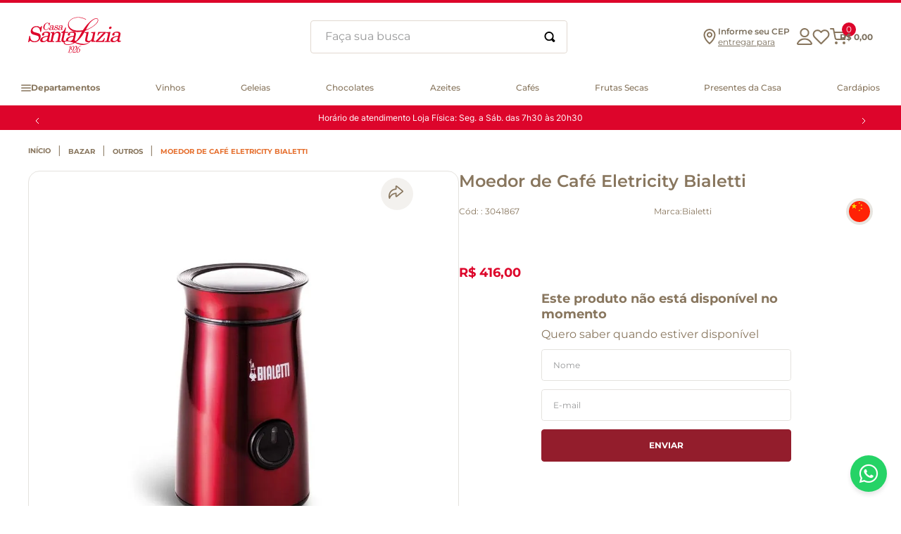

--- FILE ---
content_type: text/html; charset=utf-8
request_url: https://www.google.com/recaptcha/enterprise/anchor?ar=1&k=6LdV7CIpAAAAAPUrHXWlFArQ5hSiNQJk6Ja-vcYM&co=aHR0cHM6Ly93d3cuc2FudGFsdXppYS5jb20uYnI6NDQz&hl=pt-BR&v=PoyoqOPhxBO7pBk68S4YbpHZ&size=invisible&anchor-ms=20000&execute-ms=30000&cb=y2vqlne5q30x
body_size: 49704
content:
<!DOCTYPE HTML><html dir="ltr" lang="pt-BR"><head><meta http-equiv="Content-Type" content="text/html; charset=UTF-8">
<meta http-equiv="X-UA-Compatible" content="IE=edge">
<title>reCAPTCHA</title>
<style type="text/css">
/* cyrillic-ext */
@font-face {
  font-family: 'Roboto';
  font-style: normal;
  font-weight: 400;
  font-stretch: 100%;
  src: url(//fonts.gstatic.com/s/roboto/v48/KFO7CnqEu92Fr1ME7kSn66aGLdTylUAMa3GUBHMdazTgWw.woff2) format('woff2');
  unicode-range: U+0460-052F, U+1C80-1C8A, U+20B4, U+2DE0-2DFF, U+A640-A69F, U+FE2E-FE2F;
}
/* cyrillic */
@font-face {
  font-family: 'Roboto';
  font-style: normal;
  font-weight: 400;
  font-stretch: 100%;
  src: url(//fonts.gstatic.com/s/roboto/v48/KFO7CnqEu92Fr1ME7kSn66aGLdTylUAMa3iUBHMdazTgWw.woff2) format('woff2');
  unicode-range: U+0301, U+0400-045F, U+0490-0491, U+04B0-04B1, U+2116;
}
/* greek-ext */
@font-face {
  font-family: 'Roboto';
  font-style: normal;
  font-weight: 400;
  font-stretch: 100%;
  src: url(//fonts.gstatic.com/s/roboto/v48/KFO7CnqEu92Fr1ME7kSn66aGLdTylUAMa3CUBHMdazTgWw.woff2) format('woff2');
  unicode-range: U+1F00-1FFF;
}
/* greek */
@font-face {
  font-family: 'Roboto';
  font-style: normal;
  font-weight: 400;
  font-stretch: 100%;
  src: url(//fonts.gstatic.com/s/roboto/v48/KFO7CnqEu92Fr1ME7kSn66aGLdTylUAMa3-UBHMdazTgWw.woff2) format('woff2');
  unicode-range: U+0370-0377, U+037A-037F, U+0384-038A, U+038C, U+038E-03A1, U+03A3-03FF;
}
/* math */
@font-face {
  font-family: 'Roboto';
  font-style: normal;
  font-weight: 400;
  font-stretch: 100%;
  src: url(//fonts.gstatic.com/s/roboto/v48/KFO7CnqEu92Fr1ME7kSn66aGLdTylUAMawCUBHMdazTgWw.woff2) format('woff2');
  unicode-range: U+0302-0303, U+0305, U+0307-0308, U+0310, U+0312, U+0315, U+031A, U+0326-0327, U+032C, U+032F-0330, U+0332-0333, U+0338, U+033A, U+0346, U+034D, U+0391-03A1, U+03A3-03A9, U+03B1-03C9, U+03D1, U+03D5-03D6, U+03F0-03F1, U+03F4-03F5, U+2016-2017, U+2034-2038, U+203C, U+2040, U+2043, U+2047, U+2050, U+2057, U+205F, U+2070-2071, U+2074-208E, U+2090-209C, U+20D0-20DC, U+20E1, U+20E5-20EF, U+2100-2112, U+2114-2115, U+2117-2121, U+2123-214F, U+2190, U+2192, U+2194-21AE, U+21B0-21E5, U+21F1-21F2, U+21F4-2211, U+2213-2214, U+2216-22FF, U+2308-230B, U+2310, U+2319, U+231C-2321, U+2336-237A, U+237C, U+2395, U+239B-23B7, U+23D0, U+23DC-23E1, U+2474-2475, U+25AF, U+25B3, U+25B7, U+25BD, U+25C1, U+25CA, U+25CC, U+25FB, U+266D-266F, U+27C0-27FF, U+2900-2AFF, U+2B0E-2B11, U+2B30-2B4C, U+2BFE, U+3030, U+FF5B, U+FF5D, U+1D400-1D7FF, U+1EE00-1EEFF;
}
/* symbols */
@font-face {
  font-family: 'Roboto';
  font-style: normal;
  font-weight: 400;
  font-stretch: 100%;
  src: url(//fonts.gstatic.com/s/roboto/v48/KFO7CnqEu92Fr1ME7kSn66aGLdTylUAMaxKUBHMdazTgWw.woff2) format('woff2');
  unicode-range: U+0001-000C, U+000E-001F, U+007F-009F, U+20DD-20E0, U+20E2-20E4, U+2150-218F, U+2190, U+2192, U+2194-2199, U+21AF, U+21E6-21F0, U+21F3, U+2218-2219, U+2299, U+22C4-22C6, U+2300-243F, U+2440-244A, U+2460-24FF, U+25A0-27BF, U+2800-28FF, U+2921-2922, U+2981, U+29BF, U+29EB, U+2B00-2BFF, U+4DC0-4DFF, U+FFF9-FFFB, U+10140-1018E, U+10190-1019C, U+101A0, U+101D0-101FD, U+102E0-102FB, U+10E60-10E7E, U+1D2C0-1D2D3, U+1D2E0-1D37F, U+1F000-1F0FF, U+1F100-1F1AD, U+1F1E6-1F1FF, U+1F30D-1F30F, U+1F315, U+1F31C, U+1F31E, U+1F320-1F32C, U+1F336, U+1F378, U+1F37D, U+1F382, U+1F393-1F39F, U+1F3A7-1F3A8, U+1F3AC-1F3AF, U+1F3C2, U+1F3C4-1F3C6, U+1F3CA-1F3CE, U+1F3D4-1F3E0, U+1F3ED, U+1F3F1-1F3F3, U+1F3F5-1F3F7, U+1F408, U+1F415, U+1F41F, U+1F426, U+1F43F, U+1F441-1F442, U+1F444, U+1F446-1F449, U+1F44C-1F44E, U+1F453, U+1F46A, U+1F47D, U+1F4A3, U+1F4B0, U+1F4B3, U+1F4B9, U+1F4BB, U+1F4BF, U+1F4C8-1F4CB, U+1F4D6, U+1F4DA, U+1F4DF, U+1F4E3-1F4E6, U+1F4EA-1F4ED, U+1F4F7, U+1F4F9-1F4FB, U+1F4FD-1F4FE, U+1F503, U+1F507-1F50B, U+1F50D, U+1F512-1F513, U+1F53E-1F54A, U+1F54F-1F5FA, U+1F610, U+1F650-1F67F, U+1F687, U+1F68D, U+1F691, U+1F694, U+1F698, U+1F6AD, U+1F6B2, U+1F6B9-1F6BA, U+1F6BC, U+1F6C6-1F6CF, U+1F6D3-1F6D7, U+1F6E0-1F6EA, U+1F6F0-1F6F3, U+1F6F7-1F6FC, U+1F700-1F7FF, U+1F800-1F80B, U+1F810-1F847, U+1F850-1F859, U+1F860-1F887, U+1F890-1F8AD, U+1F8B0-1F8BB, U+1F8C0-1F8C1, U+1F900-1F90B, U+1F93B, U+1F946, U+1F984, U+1F996, U+1F9E9, U+1FA00-1FA6F, U+1FA70-1FA7C, U+1FA80-1FA89, U+1FA8F-1FAC6, U+1FACE-1FADC, U+1FADF-1FAE9, U+1FAF0-1FAF8, U+1FB00-1FBFF;
}
/* vietnamese */
@font-face {
  font-family: 'Roboto';
  font-style: normal;
  font-weight: 400;
  font-stretch: 100%;
  src: url(//fonts.gstatic.com/s/roboto/v48/KFO7CnqEu92Fr1ME7kSn66aGLdTylUAMa3OUBHMdazTgWw.woff2) format('woff2');
  unicode-range: U+0102-0103, U+0110-0111, U+0128-0129, U+0168-0169, U+01A0-01A1, U+01AF-01B0, U+0300-0301, U+0303-0304, U+0308-0309, U+0323, U+0329, U+1EA0-1EF9, U+20AB;
}
/* latin-ext */
@font-face {
  font-family: 'Roboto';
  font-style: normal;
  font-weight: 400;
  font-stretch: 100%;
  src: url(//fonts.gstatic.com/s/roboto/v48/KFO7CnqEu92Fr1ME7kSn66aGLdTylUAMa3KUBHMdazTgWw.woff2) format('woff2');
  unicode-range: U+0100-02BA, U+02BD-02C5, U+02C7-02CC, U+02CE-02D7, U+02DD-02FF, U+0304, U+0308, U+0329, U+1D00-1DBF, U+1E00-1E9F, U+1EF2-1EFF, U+2020, U+20A0-20AB, U+20AD-20C0, U+2113, U+2C60-2C7F, U+A720-A7FF;
}
/* latin */
@font-face {
  font-family: 'Roboto';
  font-style: normal;
  font-weight: 400;
  font-stretch: 100%;
  src: url(//fonts.gstatic.com/s/roboto/v48/KFO7CnqEu92Fr1ME7kSn66aGLdTylUAMa3yUBHMdazQ.woff2) format('woff2');
  unicode-range: U+0000-00FF, U+0131, U+0152-0153, U+02BB-02BC, U+02C6, U+02DA, U+02DC, U+0304, U+0308, U+0329, U+2000-206F, U+20AC, U+2122, U+2191, U+2193, U+2212, U+2215, U+FEFF, U+FFFD;
}
/* cyrillic-ext */
@font-face {
  font-family: 'Roboto';
  font-style: normal;
  font-weight: 500;
  font-stretch: 100%;
  src: url(//fonts.gstatic.com/s/roboto/v48/KFO7CnqEu92Fr1ME7kSn66aGLdTylUAMa3GUBHMdazTgWw.woff2) format('woff2');
  unicode-range: U+0460-052F, U+1C80-1C8A, U+20B4, U+2DE0-2DFF, U+A640-A69F, U+FE2E-FE2F;
}
/* cyrillic */
@font-face {
  font-family: 'Roboto';
  font-style: normal;
  font-weight: 500;
  font-stretch: 100%;
  src: url(//fonts.gstatic.com/s/roboto/v48/KFO7CnqEu92Fr1ME7kSn66aGLdTylUAMa3iUBHMdazTgWw.woff2) format('woff2');
  unicode-range: U+0301, U+0400-045F, U+0490-0491, U+04B0-04B1, U+2116;
}
/* greek-ext */
@font-face {
  font-family: 'Roboto';
  font-style: normal;
  font-weight: 500;
  font-stretch: 100%;
  src: url(//fonts.gstatic.com/s/roboto/v48/KFO7CnqEu92Fr1ME7kSn66aGLdTylUAMa3CUBHMdazTgWw.woff2) format('woff2');
  unicode-range: U+1F00-1FFF;
}
/* greek */
@font-face {
  font-family: 'Roboto';
  font-style: normal;
  font-weight: 500;
  font-stretch: 100%;
  src: url(//fonts.gstatic.com/s/roboto/v48/KFO7CnqEu92Fr1ME7kSn66aGLdTylUAMa3-UBHMdazTgWw.woff2) format('woff2');
  unicode-range: U+0370-0377, U+037A-037F, U+0384-038A, U+038C, U+038E-03A1, U+03A3-03FF;
}
/* math */
@font-face {
  font-family: 'Roboto';
  font-style: normal;
  font-weight: 500;
  font-stretch: 100%;
  src: url(//fonts.gstatic.com/s/roboto/v48/KFO7CnqEu92Fr1ME7kSn66aGLdTylUAMawCUBHMdazTgWw.woff2) format('woff2');
  unicode-range: U+0302-0303, U+0305, U+0307-0308, U+0310, U+0312, U+0315, U+031A, U+0326-0327, U+032C, U+032F-0330, U+0332-0333, U+0338, U+033A, U+0346, U+034D, U+0391-03A1, U+03A3-03A9, U+03B1-03C9, U+03D1, U+03D5-03D6, U+03F0-03F1, U+03F4-03F5, U+2016-2017, U+2034-2038, U+203C, U+2040, U+2043, U+2047, U+2050, U+2057, U+205F, U+2070-2071, U+2074-208E, U+2090-209C, U+20D0-20DC, U+20E1, U+20E5-20EF, U+2100-2112, U+2114-2115, U+2117-2121, U+2123-214F, U+2190, U+2192, U+2194-21AE, U+21B0-21E5, U+21F1-21F2, U+21F4-2211, U+2213-2214, U+2216-22FF, U+2308-230B, U+2310, U+2319, U+231C-2321, U+2336-237A, U+237C, U+2395, U+239B-23B7, U+23D0, U+23DC-23E1, U+2474-2475, U+25AF, U+25B3, U+25B7, U+25BD, U+25C1, U+25CA, U+25CC, U+25FB, U+266D-266F, U+27C0-27FF, U+2900-2AFF, U+2B0E-2B11, U+2B30-2B4C, U+2BFE, U+3030, U+FF5B, U+FF5D, U+1D400-1D7FF, U+1EE00-1EEFF;
}
/* symbols */
@font-face {
  font-family: 'Roboto';
  font-style: normal;
  font-weight: 500;
  font-stretch: 100%;
  src: url(//fonts.gstatic.com/s/roboto/v48/KFO7CnqEu92Fr1ME7kSn66aGLdTylUAMaxKUBHMdazTgWw.woff2) format('woff2');
  unicode-range: U+0001-000C, U+000E-001F, U+007F-009F, U+20DD-20E0, U+20E2-20E4, U+2150-218F, U+2190, U+2192, U+2194-2199, U+21AF, U+21E6-21F0, U+21F3, U+2218-2219, U+2299, U+22C4-22C6, U+2300-243F, U+2440-244A, U+2460-24FF, U+25A0-27BF, U+2800-28FF, U+2921-2922, U+2981, U+29BF, U+29EB, U+2B00-2BFF, U+4DC0-4DFF, U+FFF9-FFFB, U+10140-1018E, U+10190-1019C, U+101A0, U+101D0-101FD, U+102E0-102FB, U+10E60-10E7E, U+1D2C0-1D2D3, U+1D2E0-1D37F, U+1F000-1F0FF, U+1F100-1F1AD, U+1F1E6-1F1FF, U+1F30D-1F30F, U+1F315, U+1F31C, U+1F31E, U+1F320-1F32C, U+1F336, U+1F378, U+1F37D, U+1F382, U+1F393-1F39F, U+1F3A7-1F3A8, U+1F3AC-1F3AF, U+1F3C2, U+1F3C4-1F3C6, U+1F3CA-1F3CE, U+1F3D4-1F3E0, U+1F3ED, U+1F3F1-1F3F3, U+1F3F5-1F3F7, U+1F408, U+1F415, U+1F41F, U+1F426, U+1F43F, U+1F441-1F442, U+1F444, U+1F446-1F449, U+1F44C-1F44E, U+1F453, U+1F46A, U+1F47D, U+1F4A3, U+1F4B0, U+1F4B3, U+1F4B9, U+1F4BB, U+1F4BF, U+1F4C8-1F4CB, U+1F4D6, U+1F4DA, U+1F4DF, U+1F4E3-1F4E6, U+1F4EA-1F4ED, U+1F4F7, U+1F4F9-1F4FB, U+1F4FD-1F4FE, U+1F503, U+1F507-1F50B, U+1F50D, U+1F512-1F513, U+1F53E-1F54A, U+1F54F-1F5FA, U+1F610, U+1F650-1F67F, U+1F687, U+1F68D, U+1F691, U+1F694, U+1F698, U+1F6AD, U+1F6B2, U+1F6B9-1F6BA, U+1F6BC, U+1F6C6-1F6CF, U+1F6D3-1F6D7, U+1F6E0-1F6EA, U+1F6F0-1F6F3, U+1F6F7-1F6FC, U+1F700-1F7FF, U+1F800-1F80B, U+1F810-1F847, U+1F850-1F859, U+1F860-1F887, U+1F890-1F8AD, U+1F8B0-1F8BB, U+1F8C0-1F8C1, U+1F900-1F90B, U+1F93B, U+1F946, U+1F984, U+1F996, U+1F9E9, U+1FA00-1FA6F, U+1FA70-1FA7C, U+1FA80-1FA89, U+1FA8F-1FAC6, U+1FACE-1FADC, U+1FADF-1FAE9, U+1FAF0-1FAF8, U+1FB00-1FBFF;
}
/* vietnamese */
@font-face {
  font-family: 'Roboto';
  font-style: normal;
  font-weight: 500;
  font-stretch: 100%;
  src: url(//fonts.gstatic.com/s/roboto/v48/KFO7CnqEu92Fr1ME7kSn66aGLdTylUAMa3OUBHMdazTgWw.woff2) format('woff2');
  unicode-range: U+0102-0103, U+0110-0111, U+0128-0129, U+0168-0169, U+01A0-01A1, U+01AF-01B0, U+0300-0301, U+0303-0304, U+0308-0309, U+0323, U+0329, U+1EA0-1EF9, U+20AB;
}
/* latin-ext */
@font-face {
  font-family: 'Roboto';
  font-style: normal;
  font-weight: 500;
  font-stretch: 100%;
  src: url(//fonts.gstatic.com/s/roboto/v48/KFO7CnqEu92Fr1ME7kSn66aGLdTylUAMa3KUBHMdazTgWw.woff2) format('woff2');
  unicode-range: U+0100-02BA, U+02BD-02C5, U+02C7-02CC, U+02CE-02D7, U+02DD-02FF, U+0304, U+0308, U+0329, U+1D00-1DBF, U+1E00-1E9F, U+1EF2-1EFF, U+2020, U+20A0-20AB, U+20AD-20C0, U+2113, U+2C60-2C7F, U+A720-A7FF;
}
/* latin */
@font-face {
  font-family: 'Roboto';
  font-style: normal;
  font-weight: 500;
  font-stretch: 100%;
  src: url(//fonts.gstatic.com/s/roboto/v48/KFO7CnqEu92Fr1ME7kSn66aGLdTylUAMa3yUBHMdazQ.woff2) format('woff2');
  unicode-range: U+0000-00FF, U+0131, U+0152-0153, U+02BB-02BC, U+02C6, U+02DA, U+02DC, U+0304, U+0308, U+0329, U+2000-206F, U+20AC, U+2122, U+2191, U+2193, U+2212, U+2215, U+FEFF, U+FFFD;
}
/* cyrillic-ext */
@font-face {
  font-family: 'Roboto';
  font-style: normal;
  font-weight: 900;
  font-stretch: 100%;
  src: url(//fonts.gstatic.com/s/roboto/v48/KFO7CnqEu92Fr1ME7kSn66aGLdTylUAMa3GUBHMdazTgWw.woff2) format('woff2');
  unicode-range: U+0460-052F, U+1C80-1C8A, U+20B4, U+2DE0-2DFF, U+A640-A69F, U+FE2E-FE2F;
}
/* cyrillic */
@font-face {
  font-family: 'Roboto';
  font-style: normal;
  font-weight: 900;
  font-stretch: 100%;
  src: url(//fonts.gstatic.com/s/roboto/v48/KFO7CnqEu92Fr1ME7kSn66aGLdTylUAMa3iUBHMdazTgWw.woff2) format('woff2');
  unicode-range: U+0301, U+0400-045F, U+0490-0491, U+04B0-04B1, U+2116;
}
/* greek-ext */
@font-face {
  font-family: 'Roboto';
  font-style: normal;
  font-weight: 900;
  font-stretch: 100%;
  src: url(//fonts.gstatic.com/s/roboto/v48/KFO7CnqEu92Fr1ME7kSn66aGLdTylUAMa3CUBHMdazTgWw.woff2) format('woff2');
  unicode-range: U+1F00-1FFF;
}
/* greek */
@font-face {
  font-family: 'Roboto';
  font-style: normal;
  font-weight: 900;
  font-stretch: 100%;
  src: url(//fonts.gstatic.com/s/roboto/v48/KFO7CnqEu92Fr1ME7kSn66aGLdTylUAMa3-UBHMdazTgWw.woff2) format('woff2');
  unicode-range: U+0370-0377, U+037A-037F, U+0384-038A, U+038C, U+038E-03A1, U+03A3-03FF;
}
/* math */
@font-face {
  font-family: 'Roboto';
  font-style: normal;
  font-weight: 900;
  font-stretch: 100%;
  src: url(//fonts.gstatic.com/s/roboto/v48/KFO7CnqEu92Fr1ME7kSn66aGLdTylUAMawCUBHMdazTgWw.woff2) format('woff2');
  unicode-range: U+0302-0303, U+0305, U+0307-0308, U+0310, U+0312, U+0315, U+031A, U+0326-0327, U+032C, U+032F-0330, U+0332-0333, U+0338, U+033A, U+0346, U+034D, U+0391-03A1, U+03A3-03A9, U+03B1-03C9, U+03D1, U+03D5-03D6, U+03F0-03F1, U+03F4-03F5, U+2016-2017, U+2034-2038, U+203C, U+2040, U+2043, U+2047, U+2050, U+2057, U+205F, U+2070-2071, U+2074-208E, U+2090-209C, U+20D0-20DC, U+20E1, U+20E5-20EF, U+2100-2112, U+2114-2115, U+2117-2121, U+2123-214F, U+2190, U+2192, U+2194-21AE, U+21B0-21E5, U+21F1-21F2, U+21F4-2211, U+2213-2214, U+2216-22FF, U+2308-230B, U+2310, U+2319, U+231C-2321, U+2336-237A, U+237C, U+2395, U+239B-23B7, U+23D0, U+23DC-23E1, U+2474-2475, U+25AF, U+25B3, U+25B7, U+25BD, U+25C1, U+25CA, U+25CC, U+25FB, U+266D-266F, U+27C0-27FF, U+2900-2AFF, U+2B0E-2B11, U+2B30-2B4C, U+2BFE, U+3030, U+FF5B, U+FF5D, U+1D400-1D7FF, U+1EE00-1EEFF;
}
/* symbols */
@font-face {
  font-family: 'Roboto';
  font-style: normal;
  font-weight: 900;
  font-stretch: 100%;
  src: url(//fonts.gstatic.com/s/roboto/v48/KFO7CnqEu92Fr1ME7kSn66aGLdTylUAMaxKUBHMdazTgWw.woff2) format('woff2');
  unicode-range: U+0001-000C, U+000E-001F, U+007F-009F, U+20DD-20E0, U+20E2-20E4, U+2150-218F, U+2190, U+2192, U+2194-2199, U+21AF, U+21E6-21F0, U+21F3, U+2218-2219, U+2299, U+22C4-22C6, U+2300-243F, U+2440-244A, U+2460-24FF, U+25A0-27BF, U+2800-28FF, U+2921-2922, U+2981, U+29BF, U+29EB, U+2B00-2BFF, U+4DC0-4DFF, U+FFF9-FFFB, U+10140-1018E, U+10190-1019C, U+101A0, U+101D0-101FD, U+102E0-102FB, U+10E60-10E7E, U+1D2C0-1D2D3, U+1D2E0-1D37F, U+1F000-1F0FF, U+1F100-1F1AD, U+1F1E6-1F1FF, U+1F30D-1F30F, U+1F315, U+1F31C, U+1F31E, U+1F320-1F32C, U+1F336, U+1F378, U+1F37D, U+1F382, U+1F393-1F39F, U+1F3A7-1F3A8, U+1F3AC-1F3AF, U+1F3C2, U+1F3C4-1F3C6, U+1F3CA-1F3CE, U+1F3D4-1F3E0, U+1F3ED, U+1F3F1-1F3F3, U+1F3F5-1F3F7, U+1F408, U+1F415, U+1F41F, U+1F426, U+1F43F, U+1F441-1F442, U+1F444, U+1F446-1F449, U+1F44C-1F44E, U+1F453, U+1F46A, U+1F47D, U+1F4A3, U+1F4B0, U+1F4B3, U+1F4B9, U+1F4BB, U+1F4BF, U+1F4C8-1F4CB, U+1F4D6, U+1F4DA, U+1F4DF, U+1F4E3-1F4E6, U+1F4EA-1F4ED, U+1F4F7, U+1F4F9-1F4FB, U+1F4FD-1F4FE, U+1F503, U+1F507-1F50B, U+1F50D, U+1F512-1F513, U+1F53E-1F54A, U+1F54F-1F5FA, U+1F610, U+1F650-1F67F, U+1F687, U+1F68D, U+1F691, U+1F694, U+1F698, U+1F6AD, U+1F6B2, U+1F6B9-1F6BA, U+1F6BC, U+1F6C6-1F6CF, U+1F6D3-1F6D7, U+1F6E0-1F6EA, U+1F6F0-1F6F3, U+1F6F7-1F6FC, U+1F700-1F7FF, U+1F800-1F80B, U+1F810-1F847, U+1F850-1F859, U+1F860-1F887, U+1F890-1F8AD, U+1F8B0-1F8BB, U+1F8C0-1F8C1, U+1F900-1F90B, U+1F93B, U+1F946, U+1F984, U+1F996, U+1F9E9, U+1FA00-1FA6F, U+1FA70-1FA7C, U+1FA80-1FA89, U+1FA8F-1FAC6, U+1FACE-1FADC, U+1FADF-1FAE9, U+1FAF0-1FAF8, U+1FB00-1FBFF;
}
/* vietnamese */
@font-face {
  font-family: 'Roboto';
  font-style: normal;
  font-weight: 900;
  font-stretch: 100%;
  src: url(//fonts.gstatic.com/s/roboto/v48/KFO7CnqEu92Fr1ME7kSn66aGLdTylUAMa3OUBHMdazTgWw.woff2) format('woff2');
  unicode-range: U+0102-0103, U+0110-0111, U+0128-0129, U+0168-0169, U+01A0-01A1, U+01AF-01B0, U+0300-0301, U+0303-0304, U+0308-0309, U+0323, U+0329, U+1EA0-1EF9, U+20AB;
}
/* latin-ext */
@font-face {
  font-family: 'Roboto';
  font-style: normal;
  font-weight: 900;
  font-stretch: 100%;
  src: url(//fonts.gstatic.com/s/roboto/v48/KFO7CnqEu92Fr1ME7kSn66aGLdTylUAMa3KUBHMdazTgWw.woff2) format('woff2');
  unicode-range: U+0100-02BA, U+02BD-02C5, U+02C7-02CC, U+02CE-02D7, U+02DD-02FF, U+0304, U+0308, U+0329, U+1D00-1DBF, U+1E00-1E9F, U+1EF2-1EFF, U+2020, U+20A0-20AB, U+20AD-20C0, U+2113, U+2C60-2C7F, U+A720-A7FF;
}
/* latin */
@font-face {
  font-family: 'Roboto';
  font-style: normal;
  font-weight: 900;
  font-stretch: 100%;
  src: url(//fonts.gstatic.com/s/roboto/v48/KFO7CnqEu92Fr1ME7kSn66aGLdTylUAMa3yUBHMdazQ.woff2) format('woff2');
  unicode-range: U+0000-00FF, U+0131, U+0152-0153, U+02BB-02BC, U+02C6, U+02DA, U+02DC, U+0304, U+0308, U+0329, U+2000-206F, U+20AC, U+2122, U+2191, U+2193, U+2212, U+2215, U+FEFF, U+FFFD;
}

</style>
<link rel="stylesheet" type="text/css" href="https://www.gstatic.com/recaptcha/releases/PoyoqOPhxBO7pBk68S4YbpHZ/styles__ltr.css">
<script nonce="YdwiIdR-o5o6s9ZYZf8oqg" type="text/javascript">window['__recaptcha_api'] = 'https://www.google.com/recaptcha/enterprise/';</script>
<script type="text/javascript" src="https://www.gstatic.com/recaptcha/releases/PoyoqOPhxBO7pBk68S4YbpHZ/recaptcha__pt_br.js" nonce="YdwiIdR-o5o6s9ZYZf8oqg">
      
    </script></head>
<body><div id="rc-anchor-alert" class="rc-anchor-alert"></div>
<input type="hidden" id="recaptcha-token" value="[base64]">
<script type="text/javascript" nonce="YdwiIdR-o5o6s9ZYZf8oqg">
      recaptcha.anchor.Main.init("[\x22ainput\x22,[\x22bgdata\x22,\x22\x22,\[base64]/[base64]/MjU1Ong/[base64]/[base64]/[base64]/[base64]/[base64]/[base64]/[base64]/[base64]/[base64]/[base64]/[base64]/[base64]/[base64]/[base64]/[base64]\\u003d\x22,\[base64]\x22,\[base64]/Dl8O3w7cHZsOfw7zCjFPDscOwMsKQdMOtwpvDkUfCsMK2XsOdw5HDhhdfw6xFbMOUwp/DtVovwr84wrjCjkjDrjwEw7/CsnfDkQ0cDsKgCSnCuXtJO8KZH1I4GMKOGcKeVgfCsi/[base64]/wqfDosKURxjDnMKSWFtUw6jCgAITwqwGUDNOw6/DpMOXw6TDs8KpYsKQwojCl8OnUMOCecOwEcOswqQ8RcOeCMKPAcOWN3/CvVTCj3bCsMOZPQfCqMKBUU/Du8O2PsKTR8KVMMOkwpLDoh/[base64]/ZcKMwoRCw7IKw75Wc0PDtVF1bTXCkcOJwrvCqFh8wrgMw7EAwrXCsMOxdMKJMkPDjMOqw7zDtMOxO8KOYxPDlSZmTMK3I058w53DmGHDj8OHwp5fCAIIw4Uxw7LCmsOlw6bCkMKEw54SDcOhw6dFwo/DgMOeOMK8woQpcX7DmjrCo8Ohwo/Djwwlwp5BbcOEwoPDmsKnY8OKw6Zmw4zCslwfNQw5OUADCm/DqcO9wppneFDDpMOFKgjCsVVLw6vDlcKYwqjDlsKafjBEOQEpOXotamvDvsOHOiQvwrPDszPDq8OcFXZ/w4UKwohuwqPCg8Klw7V6WX1+CcOpVzQpw706e8K/BDLCnsOSw7FUwpPDrMOpRcKUwpfCrR3DsHpVwqDDksOrw6nDlg/DjsOjwpfCicOMCsK8IsKGZ8OQwqHDmcOhL8K/w4HDlMO7wrwcaCDCu2bDtElFw49pUcOKw7B+c8Ksw7YfWMKvLsK3wpouw5xKYhXCmsOpTB/DtwPCuEXCqcOpPcOywr44worDqzwTNDoqw49Zwql/[base64]/Cny/CrhQ6WBRCwoQZw6EVw5Frw4xVwpXCssKlUMOkwoXCo0gPw5U4worDgwYAwoVXw67CisO3BCbCrh5OGcOswoB8w6Qkw5DCqh3DlcKvw6YzNmZkw5wHw5x9woIOJn48wrXDtMKbG8OOwr/DqGYrwplmAzhWwpXCi8OYw7gRw4zDnztUw5XDiAUjR8O1bcKJw4/CjmAfwqTCthlMG0fCqywuw6giw6nDpjNmwqt3HlHCl8OzwqDCiynDqcOJwpdbRcKlNsOqckg/w5XDvwfCrMOsDiJ1OQIxW3/[base64]/fh8Vw7kdUsKVw7XDvD0Vw4bChwkMVR3DkMOTw7vCisOJwqoowr/DjnhZwq7CssOiPcKFwrg/wrXDrA3DvcOmFitLGMKjwqY6Y0Ukw6YZFUI6EMOIOsOHw7TDtcOQIC8WBjEaBMKew69RwoZcGA3DiRAWw4/Dn34qw489w5bCtGk2QGHCp8Oww4xgMcOewqXDv13DosOCwp/DrsOXR8O+w4LCjEwewq1sZMKfw5zDmsOTFncqw5nDulLCvcOLNzjDvsOcw7jDpMOuwqfDpxjDrcKnw6jCqkQ7M2EnYDhlKMKsIEkHcAN/Nz3CoT3Dmndrw4nDhBRgP8O9w74cwr7CrkfDtQ7DvMKDwo5kK24PbcOSVDTCq8O/Ij/[base64]/DocO9YsKFwqDDrEJpG8Oawog3wr8Vwpw+OBJqNXQvDMKhwrfDpcKuPMOQwo3CgDBRw6vDjxsMw64Uwps7w5crD8OBFsO/[base64]/Dsl/[base64]/ETEww57Ci2LDmsOiwpFcw5oVM8K5eH7CsMKqwrxjRH3DvsKGcynDlcKTQcK2wo/CgQ4CwrbCoVtjwrIvGcKzLETCgwrDkQzCqMKQHsKOwrAoecOuGMOkUcO0B8KBGVrCmn9xYMKiRMKIaQ1swqbDtcOyw4UnBMOkR3rDg8OEw4TCjFwqQsKowpdFwpIIw7DCtSEwQcKowrFAIMO7wo0rbFsIw5nDn8KAGcK3w5LDj8OeBcK/AQzDtcOdwpdQwrzDmcKkw6TDmcKDXMOBIiAxwoxMUcOTQsKIZi8+wrUWNw3DjUI6NXUVwobDlsOgwosiwrLDlcOEBz/ChCnCk8KENcOWw5jCiEbCj8O5HsOjQ8ONTXJ2wr05RMOJJsOpHcKJw63DjhfDqsK/w7IULMKzPXzDhlFNwpwTUcOjBSdGc8OjwqtAcWfCi3TDmVPDsBDDj0RzwqwGw6zDiB7ClgYPwrU2w7nCkxXDocOVf3PCqG/[base64]/w6HDlcO5FsOEV8OHPCkBwr3CsGXDnhDDjHwnw6hxw53Cu8Oew5x3F8Kxf8Obw7TDocKvW8KCwrTChH7CnV/CoTfCtE5xw7plUsKgw4hNXHkqwoPDqHh9fzPDhQjCjsOXbU9Tw7bCrGHDt04ow4JlwpbCg8OUwoxmZcOmD8KeR8O4w4MswqjCrxoRI8KOI8Kiw4/CgcK3woHDvsK2VMKFw6TCuMOlwpfChsK0w7wfwqdyaAo3ecKFw7zDhcK3MkRFVnZHw5pnPB7CscKJNMOxwobCtsO2w6fDpsK/MMOHB1PCosKkMMOyb3nDgcK5woJHwrfDncOqw6nDmQnChHHDn8OLWCPDiEXDv2Jjw4vCnsOUw6IQwpbCu8KOMcKRwqHCj8KYwp1fWMKAw4HDjzXDmGbDjXrDkA3Dk8KyZMK/[base64]/CksKYw4nCuybCvCXDtMK1wozDuTpQw7g5w5VJw6/ClMO+IDRMS1zDscKmLnXChMKLw5vDh3kow5DDvWjDpMKGwpjCmWzCoBsQKFM3w5jDjx/CtTt0WcOKwpw8GTjDhi8KSsKww6vDuWNEwqzClMO5QD/CtkzDp8KPTcOxUVXDjMOaPxcAQ00JWUZkwqbCiCLCgxldw5nCsA7CpkZwIcKwwrrCim3DlycWwqrDs8KDGQPCg8OQRcOsG0I0VT3CvRBqwqNfwpDDugLDtSAuwrzDvMK1UsKjN8K1w53CncK/[base64]/w65yw5HDrcKuWiXChsKHOcOvwq5KS8KEdB4Zw6JGw6DCqMK7JyZ/wrQNw7nClldGw5xQEGlzD8KJGxnChsK+wrjDhF3DmUIifDwAL8KbE8KlwoXDln1DcXLCqsO5McO/Q0xFOx5Vw5vCiUgqK15bw4jDg8OtwoROwq7DjCcFGhpSw5HDqw5Fwp3DlMORwo8kw6MQc1vCrMOrKMO7wroie8Kqw6lVMjbDtMOIIsO7YcOmbSfCmmzChQLDkmvCo8K/KcKZNcODJEfDuzLDjBHDl8OmwrvCoMKFw6I8WMOkw5hrHS3DgX/CkEfCtnbDrFY8N0HCksKRw4/DhMOOwpnCtz0pQFDCswBlVcK1wqXCtsKhwqzDvxzDmStcc2xYc2pEXU/CnVHClsKcwr/CvsKCD8KQwpjDusOHX2/DoUTDsVzDq8KOKsOPwoLDjsKGw47Dg8KuMBZDwrlNwoTDrEh3wpXCkMO5w6oyw4FkwpzCmMKDVWPDk1DDvsKdwqcCw7BSRcOZw5/[base64]/Cvi3CjQ1dw6k3w7TDvsKywqp1W8KBw7Ipw6pCC0c6w6s3f3czw6vCtTzCgMOUScOCI8ODXF4/D1Nyw4vCgMKwwrFEWsKnwqQzw5JKw4/CvsOYBjA1LkLCisKfw5TClVjDqsO8E8KoKsOZAkHCrsKfPMOAMMOYGhzDjz9+bGjCrsODPsO9w6zDmMKaMcOGw5M9w7Mdwr7Drx1Rex3DhX/CrzBpHcOga8KjWcOXF8KeKcKnwrkIw7fDkzTCvsOfTsOXwpLCinfDi8OOwo4MYGoPw4Q9wqLChgHCsj/Chj8RacOMHMOcw650X8K6w7oyFlHDlXY1wpXDohLCjUclQUvDgMOzN8KiO8Kiw6FBw68bSsKHMUh9w5jDqcOJw6zCr8K2CGskGcK9bsKLwrvDtMOOJ8KePsKPwp5jYsOucMOxe8OvJ8KKYsOYwobCljY1wrlzXcOtbnsgMsKfwozDoy/[base64]/CjMK8GsKeMErCpcKcwrnDrcKgQMOAKsOzw5guwrwVekU5wpfDlMOewoTCnRrDh8O+w4xdw4fDsE7CoxlpAcORwoDDvgR6NEPCklo3MsKSMMKAWsKqMUfCpyMUwqTCi8OEOHDDvlIPdsOKNMK5wrxAEnHDuFB6wpHChyQHwqLDjhISSMK/UMOpAXzCqsOVwp/DpyTDu14pHcO0w4LDnMO9LgDCpsKUZcOxw6Y9PX7DhXV9w5bDoi4Cw5Blw7ZAw77CmsOkwoXCtysWwrbDmR1WBcKbKiAAVcOaWmlPwphDw59jf2jDnXvCisK0w4Rfw5zDusOow6FGw4Fww6hYwpXCusKNS8K/Ext8TDvCicKxw6wtwqnDtcOcwoonUAcUfEshw4B0VcOWw6gbYMKHczNxwq7CjcONwoDDjkxhwqYrwpDCrT/DrXlPMcKiw7TDssKzwql9Gl3DsmzDtMKewpkowoo8w7djwqc2wo5pXiLCvS95fToVb8OKH3PDnsK1ekDDvj1ICFpNwp0jwoLDonJaw6k7DjbCrgd3wq/[base64]/CqzPCtVgTwo5oKcOgakvCjsKJw63Co8KQLcKefjtxwrZmwr8qw6VvwqkATsOcJAM6BQl1fMOYH3PCpMKrw4EcwpfDtQxkw6lswolUwoZMeEFCfmNrL8KqXlLCojPDh8ORQFB1w7DCj8Ojw5UUw6vDolcgZzEbw5nCp8KELMOyAcKKw4ttEH/CiiXDhW9dwqspFcOXw7XCrcK6AcK4GXLDicO1GsOSNMKVRlfCucKtwrvCvx7DhFZswowtOcKzwoQ+wrLCi8OHKkPCpMOGw49SPCZGwrIJZggTw4hDYMKEwpXDpcO/dlYyFQTDncKTw4bDkDLDqcOBScK3cmHDssKQFk3Ct1V6NS1mVsKDwqzDl8KWwr7DpCofLMKqAF/ClG4+woRswr7CosKDBBMtYMKbf8OvQRTDphHDrcOdDUNYTncOwozDs2LDgGfCrRDDssO+PsK+EsK/wrLCr8OqPH91wo3CvcO6OwNMw47DrsOuwpXDtcOPIcKZXV8Sw4ctwq43wqXDocOfwp4tCGzCpsKuw41/Igc3wocADcKNekzCplJGd0Z6w7csbcKXQ8OVw4ILw5hTKsKBXghHwot4wpDDvsKbdEtPw6fCssKqw7XDucOxN3fDpHthw7DDjURdQcKjTnZdVxjDolPCkUZXw5gMZEFhwqkuTMKUSWZ9w7LDhnfDoMKTwp1AwrLDgsOmwr/CiRcTFcKuwrzCr8KYfcKeSQbCoAnDqWnDicO3d8Krw6NDwrTDr0MLwrRrw7rCsmYCw77Dqk3DtsKWwonDqMKzCcK5WT1Vw7nDmWcQEMKJwr8ywpxmw4d9DRsDUcKVw4AKGXZew4drw6/DhGgqUcOofE0vB2nCiX/[base64]/[base64]/DthhKwoFqcsKVMMKhXcOaRzYIM8Oiw6jCtkc8w70yasKgwqNPbFHClcKmwpnCr8OEasOzdFPDh3J0wrsjw4tNIzDCucKGK8O9w7EtT8OTa3PCi8O9wp3CjwYUw615Q8KkwoJGYMKrdlFbwqQIwpDCk8OVwrNjwoMsw6kuZ3rCkMK/wrjCv8O5wqcPO8Ocw5LDsm8Hwr/[base64]/[base64]/DvMOebsKLaMOpwrFsw6LDtMOswqtKw6XDpg9EPsK/N8O7aRPClcKDFTjCusK6w49uw7BVw5EoC8OmRsK1w48/w7vCjnvDlMKGwpnCrsOMEHI0w70VGMKjSMKVGsKmVMO7fQXCoQEXwpHCjMObwr7CgmV/R8KVeGoQdMOkw459wrR4FFzDuzZGwrV1w6jDicKywqgTVsOVwpfCh8OrIWbCscKnw7BMw6ZMwoY8ZMKxwrdDwoFtBi3DohTDscK3w6Uiw6gUw6jCrcKEBcKqfwXDkMOcNcOpDWXCmsKqLDPDuFh8XQLDtC/Dv0xQa8OQP8KAwo/DlMKnXcKYwqwYw5EgaTIJwos/woPCncOzRcKbwo0zwqkzGcK9wpDCq8OVwp1WPsK3w6JGwrPCvH/[base64]/[base64]/DscK3RwMhw78Xw75VWlsXw4DDnzbCr8O1H1HCsgPCoETCmcOAAlk6NywTwpfCrMOqEMKnw4/[base64]/woIWwpTCjsKmw6nDvyt8w5Yrw4nDiB8bT8OWw4ZTdMKqbAzCvhjDlmguIMKPb3TCvhxKAMOtB8Kcw4LCskbDuXMBwp8FwrBJwqlMw7fDlsO3w4vDh8KnJjvDgSQkf2dRWRQcw41JwoM/[base64]/Dqhg0w6bCjMKSwqs8w6IMamVzKlhSw4BNwobCqD8fRsKvw4zCjwclGyzDqwJQDMKOQsKTW2HDkcO+wrweNMOPDiFBwqsXworDhsKQJRfDnUPDh8KuRmAow6fDksKZw6/CiMOIwoPCnUdswr/CqRPCiMOJOnoEWh0Nw5HCpMOMw7XDmMKHw6ksYTBEVkYRwqvCukvCrH7CvsOwwoTDvsOyElPDomXDhcOBw5TCj8OTwoceH2LCuwQWRzXCvcOKMF3CsW7DkcOBwp/CtmY9Vwo1w7nDt2XDhR53FAhaw5LDlUp4aR52JcKMbMOKHjzDk8KHY8OFw4QPXUc8wpnCnsOdGcKbCnoIH8Osw7/[base64]/Dom7CocKCw5hQwq7CscKrw5zClsK8VzQLwopCLcKPLzzCicKNwrktZjttw5rCiDXDhXUoBcOhwqBiwrx0W8KsaMK6wrPDoWUPQSkJW0DDiX7CnSvCl8OHwr7CnsKfMcKqXGBKw5zDlxQ3FsK6w7PCsUwpC1/ClSZJwo5GIMKOAjzDv8O3U8Kxbz1MbwoeGcOqEnLCtsO2w6wSKH8iwpjCiU5Bw6TDl8O4SH82XxhawpZ3w7DCjMOEw4fCkAfCqMOpIMOdwrjCowjDqGnDgCNBS8O0UR/DlMK+c8KawrFUwr7CpybClMKrwpZQw7lswrvCoGJ5U8KZEml4wqdQw4IGwpHCtxR2csKdw6xGwqzDmMOgw77CriwiPH7Dh8KOwqE9w67CjjZWWcOiCsKcw5tEw6s/YA7DlMOKwqbDvTVKw57ChmAow6vDjH58wqfDgxkJwpF5PzjCmGzDvsK1wqDCqMKbwrJww7nCicKcXlXDt8KvVsK9w5BZwqkrw4/CswgQwoYowqHDnw58w4DDkMO2wpRFawbDkFQQwozCon/Di3bCnMKJAcKTXsKvwozDu8Kmwo3CjsOAAMKeworCp8K5w7JBw4J1UAMqSmEVYsOqUSvDqcKDOMK+wplQBFBvw5ZpV8KmGcK3OsOzw4Nuw5pCXMOJw6xWNMORwoB5w7NyGsKaWMO/KsOWP15ywpHCi3LDh8KywpfDjcOfU8O0SjUUWVxrSwVnw7A9EiLCksOvwoVXeQILw7csfHDCqsOrwpzCjWvDjcK+JcOdCsKgwqM/[base64]/[base64]/[base64]/HGdbfMKxA0FnBRVlTAPCrGQIw6vCpDUrEsOeTsOmwpjCrQ7CnkYEw5QuR8OMVDdSwqsjFkjCkMO0w5YtwpQESB7DpC8TbcKSwpB6WcKHaUfDtsKkw5zDs3/DrcKawoFNw7h1fcORa8KUw6jDtsKyZATDnMOew5DDjcOuZjvDr37DpCtTwpwlwrLCusOIaVDDsR7CucOxMBLCiMOOwqpCL8O+w50Xw4IFHjUgTcKwNGTCvcOcw5RUw5XDucKpw5IGIhnDk1vCmBFxw7kJwqkfKwwcw7JJejPDnxBTw6/[base64]/Ck1ERCMO2w64NC8O0JnZmBVoWw50FwotwwrfDn8KwOcOZw5/DvMOyWBsuJUnDvcOIwpw0w4dewpbDsgLCrMK8wqB7wr3CgQfCiMO/FQYsJ33DnMK2CCgSw5LDhyHCg8Okw5BhMBgOwoo9DcKAXsOow4UkwqwWOsK5w7PCkMOGQMKwwpU5ER/CqChLR8OGYkDCgSMjwprCsEoxw5dlOMK/RE7CiCTDisO5P37CjEt7w55QCcOlAsKVdwk/YknCqXbCu8KZV1/Cg0PDvDsCAMKCw6k2w4DCucKRVwtFA3MQHsOmw5vDt8OIw4TDsVp+w51obHDCjMO9D3vCmcOowqULcMKkwrTClxZ+XcKwRA/[base64]/[base64]/CucOQwrnCsMO2w4kiwp7CqQ1qJsO0GzPDgsOBCTFfwpFBw6YLIcKNwqIgwqYPw5DCmFrDs8KXZ8KAwrVMwpZlw63CgQ4Ow6bCs3/CosOLwpl7fQsswrnDj3gDwrt+PsO0w47CqVJiwoTDmMKBH8KzGBDCv27Ci1d7wppQw5U9B8OxaH4zwojCjMOWwqfDgcOVwqjDvMOpCcKCZ8KswrjCmMObwq/DvsKAbMO5wrgRwo1KJcOLwrDCh8Kpw5zCtcKjw7rCryFBwrnCm1xtIgbCpDHCoikWwrzCocKqZMOZwrrClcKZw4wmB2vCjzbCl8KJwofCsBsWwrgsfsOuw4jCvMKuw5rCocKHOcKCMMK6w4TDlcO1w4/ChyfCnUA8w7HCng/Cl1R8w5fCohtUwr/[base64]/CtwbDhcOCcXs0woMIwqw0wphpXlBVwo8tw5/[base64]/YsOWwrLChAlYVMKbw6V2PF3ClsO0wp3DvATDoMOzKAnDk1HCsW5CAMORBh/Cr8Opw60Sw7nDhUYAUEw8IsKswpsYcMOxw7k0dQDCvMO2UxXDksOAw5cKw6XDk8KOwql3RR51w7LCgj4Cw5AsQHo/[base64]/DhWjDgFBjw5Mlw77CjMO/wrNtw6/Drhs6JQJrwrPCmsOww7LCimjDpQXDrsOAwodFwrnCmidvwqLCslzDqsKGw43Cjkkswr92w7s9wrfCgVfDqE/CikPDk8KJNCXCt8KNwofCtXkkwpYID8KWwpYVC8K6WsOfw4HCgcOrJwHDicKdw79Iw509w6rCoiIYZlvDvMO0w43CtC96R8KRwoXCs8KLRjDCo8OMw6F8D8O5w4kwacKuw5NqZcKrDBHDpcK0IMOiNk3DqVg7wr50WCTCg8KcwrfCk8Ouw5DDtsK2PVQqw5/Ds8KRwrodclbDoMO5fkvDj8OyW27DusKBw4EsQsKeX8KswoR8T1/DiMKbw5XDlBXCh8K0w5LCrF/DpMKwwqZyDntZX2A0wrrCqMOvdT7Cpy1CX8Kxw6paw7ZNw5tDGjTCkcO1BHbCisKjC8O9w4DDkz9Pw4vCglt2wptZwpHDnlTCmsOMwpBSScKiwoLDi8O7w7fCmsKbwoJxEx7DuCJoU8OWwpbCucO3wqnDh8OZw7DDlsKdcMOPAlXDr8OJwoAaVl5MK8KSHE/[base64]/DnxHCu3BDw6Ykw5MGOz7CmsK3wr/Cp8O9DnHDrD3Di8O/wpTCmzIPw5bDjMK4HcK/bcOywpbDtUdiwpTCrCLDlsORwqLCuMO5L8KCD1obw5LCvyZNwqQcw7J7H00ba23ClMK2wo8LQWsIw4PDvVLDpHrDkkszEnAZAEoow5Niw6vCpcKPw57Cu8OodcOiw5oawr4xwrwgwrLDgcOHwoLCocKkIMK2fT4/[base64]/[base64]/CzXCkMOnP2dnNsOVw4XCgkbDqcOGHl4OwrLDiE/CkcO0wozDpcOdfynDlcKPwqHCpGnClAUdwqDDn8KYwrh4w7U7wrTChMO4wrPCrmrDisKQwpfDsW16wrJHw54qw4fDkcKkQcKAw4k5KsOUT8KYeT3CpcKqwowjw7fDmj3CqzgWRxPDlDkHwoPCnzUxNDHClz3DocKRYsK6wrkvTyLDscKoMmoHw67ChMO0w5/[base64]/JcOdwoHDkMKgw5RGwpbDg8KILjHDvFZ8OQ8Gf8OQw4RYwq7Dh1zDgMKmB8OdfsOCVQx/wp1eQSJ3A19+wrUQw5HDm8KIJMKdwqrDrkPCi8OSNsOYw6NYw5Abw50pdUkqbRrDsh0oY8OuwpsKbD7DrMOKfwVgw5dlU8OqN8OwTXYvwrA3IMKAw5jCqMKldw7ChsOOBGsOw5AqQihRXcK4wonCo0p8F8ONw7fCqsOGwrrDuBbDlcK/w5/Di8O2YsOswpvDu8OcNcKBwq3DsMO8w55BfsOvwrE0wprCjjRdwqopw60pwqM1bArCtRt1w78DbsODS8O3fMKQw41nEsKMVsKsw4XCi8OnR8Kow4PCjD07WCbCrkbDpRnCv8KVwoVPwo8owpgnNsK2wrRsw4dMCW7ClMO/wqLChcOWwpnDlsOmw7XDiXDCicKhw6B6w5cZw7/DvU3CqzrCricRa8OiwpVEw67DkSbDoGLChA0aKEzDs1fDrGE6wokERljDqMO1w7XDl8OswrppIMO/JcOzKsOfdsKVwrAVw5EbDsOTw4clwoHDkX0QJsOcXcOnH8K4AgHCt8KxChvCkcKtwoHDskLDu1B1AcO1wpTCmjobfB0swp/CtcORw50lw4ofwqvCvz8yw5fDtcOdwoA3N3jDpcKvJWtTHW3DpMKFwpcNw6xyMsOQVmbDnks4VsKjw5jDumFAE0Eiw6nCki1YwooRwofCmjfDrFtrMsKfVUDDn8K0wrQxPCbDuCHCqT9LwqDDpsOOScOLw45Vw4/CqMKOE1oAGMOHw6jCm8KrQcO4cR7DtXQgc8Kmw6LCjRprw6ksw70if1bDgcO6SgvCpnhfasO7w64rRGzCu3nDqMK4w6XDiD/DtMKCw6hIwoTDpDdtV2otZmQxwoNgwrTCpjvDiCbDr2N2w6hsA0QxFgHDsMO1L8Ktw4APDAZVOwbDnMKnYXhnRFczYsOLT8KTLC1haA/Cq8OgXMKiNUohbAxdQSwYwrvDijBjBsKcwqDCt3XDmjFUw6cpwpQQTU0NwrvCp1zCoAvDlcKaw51dw6hMfMOGw4d1wrHCpMK1JVbDmMKtesKbMcKZw4zDiMOvw6vCrz/Dr3ctJwbCgwsiGkHCl8Kvw4x2wrPDv8K/w5TDrzE+w6cYJgPDhD0Iw4TDgCbDsh17wpjDrgbDuh/CqcOgw5IrDcKBEMKbw7HCpcKaVThZw5TDi8O/dQw8KMKEchfCsGETw4vCo1JaO8OCwqQNCB/Dq0FEw4vDvsOKwpE5wpBEw7DDs8OhwpNVB1fDqCpewoxmw7DCpcOPesKZw4rDm8KOJTldw6QgNMKOACTDvUlRV33CqcOhek7DrsKzw5LDsDF4wp7CuMOPwrQ6w4zCmcObw7fCjMKacMKWdFICaMOswqYHb2HCocOvwrnCmV/DgMO6wp7CrMONamtITTzCjhbCvsKZMwjDiwbDiSzDrMO1w40BwoBcw4TDj8KRwoDCucKyXEPDt8KTw4pkOx5zwqMIJsKqL8KWe8K1wqJIw6zDqcOlw68OTsKKwqjCqgEpwrDCkMKPdMKIw7cGesOUNMKwRcO6MsOawp/Dpg3DscKuKcOEaQPCkSnDoHoTw5lQw6DDuF/CplDClcOMWMOVaEjCuMOXF8OJWsOOEF/ClsObw6bDlGF5O8KhOMKSw4jDvRfDtcO/w47Cl8OGWsO8w5PCoMO/wrLDkDQ0Q8KyV8K2XVscfsK/[base64]/[base64]/O3/CvS7DlTYfw7PDocKbJsK5P3J1wqsWwpPCgEtKTSFTfnUJwpvCm8KtPcO/wobCqMKvci4mKztnF2bDtBTChsOtbWzDjsOJOMKsD8ONw54Dw6Y6wrzCuANJOcOAwqMLS8OewprCv8OLHsOjcUbCoMKsBSPCtMObAMO6w6bDjWLCkMOnw5LDolnCnQLCh3vDqj0Twr9Xw4A6RcKiwpoNBFNawq/DkwTDlcOnXcK+NnzDqcKNw43CmF5ew7o1SMKuw4Anw58Gc8KyQcKlw4hRBzAhfMO8w7F9Y8Kkw5TCnMOGBMKSMcOuwqfDq0x1Z1EDw41xD33DtyDCoV5ywq/Colt+d8KAw4fDicOswrRBw7fCv0FmQ8KHfsKNwoJ1wq/DmcOVwr/DoMKdw57ChsOsalXCh19zYcKGRkliX8KNCcOrw7bCmcOlZVDCnkjDsTrClg1twoNkw6s9BsKVwrDDh1ZUDUBdw50zLSBbwqDCpmpBw4sNw7pfwqlyPMOgYUs/wozDr13CjMKJwrzCp8Obw5BqKXTDtWJgw6rDpsO+w4osw5kLwq7CuE3Dv2fCu8O5VcKFwr4/WjhPJMOvT8K6MysyWSBoJsO3ScO5aMOywoYFBBZYwr/ChcOdUsOIO8OqwrTCmsKdw5jDj1LDlSdccsKlU8KyDcOgBsOCHMK8w585wo8NwpTDhsOiSjVNXMKow5TCsFXDhFVgZ8KuHzEmUkPDmkEkHEvDnxbDo8OUw7TCll9jwqnCgEIPYFZaU8OKwq4dw6N5w4txC2nChlgIwo9uZlrCgDDDqhHDpsODwoLChH1UXcK/wobCkMOfHBozUVpJwqk4f8OYwqzCnkZawqZXQhs+w6pWw57CrxQuQQ9vw7hDVsOyIMKLwpTDp8OKw6BEw57DhRXDpcOhw4gqZcKiw7F/w5FtPHR9w6AQY8KHGATCs8ONcMOJOMKcJsOZaMOoS03CuMOcUMKJw6EZJUwzwpHCvRjDi3jCkcKTKhXDnTwfw6VQbcKSwpoew5t9ScKVGsO0DSc5OQoCw4Ysw5vDlxjCnGsYw6vCusOBRikDfMONwpLCnl0dw6wYR8O0w4/Cq8KKwozCsxrCoHNYWUwrV8OWKMO4ecOELMOQw7JHw71Gw5AwX8O5w4t5AsOMW31yesKiwo0Kw7HDhhYsYjB7w4hswrLDtCt7wp/DocO2YwE+IcKLMVXCkBLCj8KRdMOrNGzDiFDCm8OTdMO3wqEZwoDDpMOVd2jDr8KtST9sw75rejPCqU7DgQjDnHrCrmhsw40fw59Sw7g9w6w+w5XDscOdZcKFfMKLwqzClsOhwqVRasOzEB7Di8Kiw7/Cn8Kywq8XEHnChlnClMOgAi0ew6TDo8KGFybCpFPDpy9Uw4vCpcO0OgUTUH84w5s6w4jCuWU+w5hVK8OHwpILwowaw7PCgVFUw5g+woXDvGVzBcKtA8OXK2jDp2IdSsOAwrl3wofCizRSwrxPwrk4XsKww49EwpDDssKEwqMaWkrCpEzCrsOxcmjCvcOTBE/Cv8Kuwr1HUV07MSRXw7AeT8OTAmtyOmk/HMO4McOkw6UmMgXDmGIIw68ewpxEw6HCl2zCscOiBVg+H8KXNUR1FUfDv1lPKsKUw40MOMKwSXPChGwrMj7CkMOzw4jDhMOPw5nCjGbCi8KIKG/DhsOzw7TDhcOJw4RfXwQ/w4ADfMKXwp9uwrQVcsOEcwDDj8Kkwo3Ds8O3w4/CjwN0wpB/HcOaw77DsHfDpMO3D8Kpw4pDw4F/w4xTwpMDXnTDiQwrw5YpYsKLw68jN8K4W8KcECJEw5vDrjXCk0/[base64]/DqnE5w6zCuMOawr/Dr2IAwqjCscKLw6d9w5xHwrjCoBkRPgLCtcKQRMO8w4B2w7PDogPClX8ew4hww6PChAvDvTENIcOWBTTDpcKOGU/DmTY8ZcKrwpHDlcO+c8KROndKw6ZPLsKKw6zCmMKiw5rCoMKtezARwrfCjgt1CMKPw6zCsxsvOgTDqsKzwo45w6PDhWZqJsOzwprChDzDjG9/wpnDkcOLw5rCv8Kvw4c/ecOlUgYRX8OvEUoZLB4gw6nDqzs+wrZzwqQUw77CgR0UwqvChj1rwqpTwqdXYA7DtcK3wo10w7NzLz9FwrNhw5/CtMOgIltTAijDrULCjsOLwpbDsCNIw6o+w57DoBnDgMKQw47Cuydqw5tYw6ECfsKAwqPDqDzDni0yIldmwqXChhjDtzfChyFcwoPCtTLCkms1w7khw5rDoyjCvcKmfcKwwpbDkMOywrITDmNow7Npa8KWwrXCuE/ChMKJw64ewrTCjsKtw5TCiidHwrzDvixeO8OIORtkwovDicOjw47DkhdcWcOMH8OOwod5ccOAdFZ+wo0ERcOew51cw4QRwqjDtUhmwq7Dr8KMw6HDgsOkKHlzLMOJGkrDq0/DkVpZwpDCssOzwqDDoz3Di8KjNAPDg8KmwqrCvMOrPzXCsgLCgRcWw7jDgcKFPsOUbsKnw4FMwo/DicOlwr5Mw53CjMKcw5zCtS3DoFN6HcOpwp08DVzCrMKPw6TCqcOkwrbCh33Co8O1woPCp03Di8KYw6HCtcKTwrFoCSliB8OnwqI4wrx7KMOoKxMYBMKyQUbDmsKuI8KhwpnCmAPCiBBgAktiwr7Dtg0hXxDChMO/KznDvsOcw4xcF1jCiBvCisOBw7gYw5rDq8O0ewvCmcKDw7IcSsORwq3CrMKPaQcpDynDhlkVw49kfsOmOMOow7ogwp4bwrzCqMOSCcKsw7huwrvCiMOfwoECw6jCm3fDv8KSIHdJwoXCt2YvMMOnT8O1wqDDs8OJw7fDnC3Cv8KTfWcyw5jDnHHCpn/DmnnDr8Ktwrt1wojCh8OHwo1QaBgWAsOgTkNUworCgSgqWyFVV8OxVsOwwpXCoCs9woXCqyRkw6TDuMO7woVawqHCj2vCmVXDrMKnUsKoDsOfw60jwr9KwrTChMOXPlhzWTfChcKew7RZw53CoSg4wqJzdMKXw6PDnsKILcOmwrDDhcKYwpAww7xVZ1k6woJGEAPDmQ/DhMOxFg7ClhPDgUBZC8Ouw7PDtWgRw5fCmsKIA0p9w5PDr8ODZcKhKi3DmS3ClRRIwqt3YnfCr8O6w4w1Ul/[base64]/Cq2PCnWrCkF/Ct8OJUsO5bMKJdU3CvcK8w4vCmsOyX8Kkw73Do8K9X8KIBcKiJsOWw7V4ScODPsOBw6DCi8KCwoMzwqpewqIPw5lAw63Di8KDworCiMKXQztwNB5XcUx1wqYww6PDs8KwwqvCjEfCisKoN2owwohzd09/w4tJTlfDiTLDqwMdwol2w5chwoUww6sYwqbDjSN4c8Ovw4TDsTslwonDiXPDtMKPb8Oiw53DrcKSwq/[base64]/wqopwrvCq2IQFhcdBcKiKCItE8OnBcK6el7Cgh3DnMK0JRBUwqobw4tAwqTDq8OSWj47fsKCw43CtTHDvz3Ck8KlwrTCo2ZtSxB9wrdawqLCn0zCmFjCsApLwo/Ck0rDr3PClCrDvsKnw6d8w7l4J3DDjMOtwqIzw7RlNsKDw6DCo8OGwqXCoXlWwqjDicK5f8Ofwp/DqcO2w45dw6jCvcK6w4cmwovCvsKkw7tYw5XDqjFIwpvDicK8wrErwoEAw5MNcMOiQSPCjS3Dg8KNw5sfwrPDusKqTnnCtMOhwrzCuEZODcKow6xswp7DucKuVsKxOTXDgQzCsQDDlFIcG8KEcBXCmMKqwpRtwqYDKsK/wo3CpXPDmMK7MgHCk38/BMKXUcKefEzCkBHCvFLDrXVLYsK6wpDDrWFON0UXX0Nmdno1w5JHI1HDll7DhsO6w6rCin1DT2LDiAckBUXCiMKhw4omVcOLcVQIw7hnd3I7w6fDh8OGwqbCizoOw4ZacjlcwqZfw5rDlhJMwq1xF8KbwpzCtMOow6gUw51pDMKYwrPDm8KqYsOMwrnDvHrDnT/CpsOAwo/DqzweFTZvwq/[base64]/DqgXCqxF3w7rDlsKWfcOCw5nDiDbCocKoU8OQLBBXOMKZVylywqIUwrg9w7h5w6k1w4VNRsOhwqoVw7PDh8KWwpJ2wqvCvU4Db8KjXcOkCsK1w7zDjHktc8KcG8OGdmnCkGTCrV3Dp3pYa1DClxI0w4nCiVLCqmgHQMKRw5/[base64]/DuirDs8KVwoRfwpTCscOqasK1wq1EwrESwrLDl1fChsOpaXHCkcOyw5TDusKRbMK0w7wyw6hebk4mFjNkAUHDl3ZhwqMOw6vCisKIwpHDrsOpD8OfwrUqRMK9W8K0w6zCv2ozFx3CuyvDhk/CiMK3w4jDjcOlw5Nfw6IDdzzDkArDqA7CqE7DqcOJw6IuGcKcwoY9fsKhLcKwN8ODw6bDocKNw6dNw7FPw5zDpWo5wo5/w4PDlBNDaMONe8Ofw7/Dm8ObWx8awojDuBpDVThtGjXDkMKbV8KmYgF0dMOpXcOFwoDDtcOfw4TDvsKoYi/Cq8OqXcOlw5jDu8K9YGXDhBsOw47DpcOUXzbCj8OCwrzDtkvDg8OYbMO+fcOmT8KpwpzCmsOaI8KXwrl/w4sfBsOxw4hHw7M0TVV0wpJ9w4zDssO8w6xpw4bCg8OfwqNTw7TDoGHDgsO9wrnDgUFOQcKgw73Cll53w6RTU8O3w7UiAcKgAQl3w6hcTsOyDBwlw51Kw79TwrECTzR6T0XDv8OYATHChwxxw6/DscKVwrLDrWLCrDrCnsKxwpN5w5rDuGBmDsOPw4gkwpzCvyTDjF7DpsK8w6zDgz/[base64]/CrULDpGxNBsKuwpHCpx/CgmY6T0jDngkuwo3Dj8KDIlQbwpJRwp0cw6fDucKTw5Elwr9owofDkMKrPcOedMKXGcKawpfCjcKow6o8esO6TXouw5zDr8KDMUBhB3Q7UUt4w5/Cs202Wi9eVjLDoW7CjxXCi1FMwpzCvC9Tw4DClxTCtcO4w5YgKjdsFMKKHWfDgMOvwpA/RFHClH4lwp/DucKBH8KuIwjCh1JPw6FEwqAYAMObecO8wrTCmsOrwptcEX1DVl/[base64]/AFvCosKqIMOgAFDCn8OWwoAYwoJZfsK5wqPDli8Ww5TCssKWCHrDtCkxwpcRwrbDpsOAwoUvwojCjQM6w6MbwpoVbEvDkcOoPcOsOcOSa8KLZ8KvGWNmWVpsTFPCjsKmw5PCv18Mwqckwq3DkMOENsKRwrjCsic9wqJ4eVHDrA/DoAQYw5wlET7DgWgywpZJwr10JsKBIFh9w6wLTMOzLmgRw7Zuw7DCvU0WwqJ2w5dGw7zDrip/[base64]/[base64]/wrgfTgnDmsOPV8Otw7rCgmMnw5fCqcKxQSLDn3Ryw54bOsK0BMOCGyl0HcK4w7zDlcOIMiA8bzYVwpPCpzfCl2rDv8KsRWUkDcKuF8OqwpxvLMOtw6HCkivDihHCpBvCq2QDwr5EbQRyw4zDrsKdZwfDh8OMw6XCpypZwow9w4XDqgnCo8OKJcKFwrfCmcKvw5DCjT/DscO4wrFzO27Di8Kdwr/DmS1pw75iCzvCmQZCasOmw4zDr0dEw4AtFGjDuMKjdX1+byUnw5LCp8OkAXjDp2tbwpYiw53CscOsW8KqDMKYw6dyw4V/LMO9wp7DqsK/cSDCp3/DkjcFwobCmiBUOcKlahpTeWJewoXCt8KNBmkCcBbDt8Kzwp5iwonCs8OrU8KKTsKQw7PDkTBLDQTDqy4zwogJw7DDqMK5cGV3wpzCp2lewrvCtsK7KMK2aMKnUV8sw6PDjCjDj0rCvHl7b8K3w69PTy8Twr1vYCvCkCk/XMK0woHCoTV4w4vCmhnChcO6wrfDhS7Di8KoMMOXwq/CvTTDvMKKwp7CjgbClTpZwpwZwr4OGHPCkMOjwqfDlMOyScOGRTTDj8O0YzZtw79eQTbDs1vCn1QKHMOPQWHDgUzCkMKbwpXCoMK5eTY8wq/CrcKlwq8Qw4YZw6rDrVLCmsK/w417w6VSw7R0wrRbEsKMM2fDlsO9wpDDuMOqasOYw6/CvGcufMK7UVvDgG5DXsKJO8O8w6dUQld0wogrwozCi8OPaETDn8OFHMOtGcOOw7HCuQlAcsK5wp4zCm/ChBXCoTzDkcKhwoNyJkfCv8OkwpjCtBweQsOvw6fDsMKtRmvDgMOuwrE5AmBZw6Iaw4HDjMOId8OqwpbCgMK1w79cw7ZjwpU+w5DDo8KLbMK8M1nClcKoTHwjM1DCnydndjjCisKMDMOZw6YSw51bw7l1w6nDsMKYw719w73ChMO5w4lqw7/CrcOWwr8lZ8OEN8K5JMOPCEktVRnCicOtcsKMw4jDusOtw7TCr31pw5PCtWROaF/[base64]/CtcOjwofCimfComhbw6LDl8OLw7A8en5oNsKgIBfCnC/Ct1sYw43Cl8Oow4rDpivDuDZsByFSAsKtwr05OMOrwrhDw5hxEsKdwpzDgMOLwok9w4fChylTJg/[base64]/DjcKxasK9wpMlwobCs8KNwpR3KsOywo3CicKWBsKpeB3DisKXBg/Dhk5+MMKNwoDDhcODVsKHUsKcwovCo1LDoBbDsxnCpwbClsOvMys+wpFtw7TCvsKdJXXCuFLCkyE2w7jCtcKUbcKGwpwew55Ywo3CnsOKVMOuCGLCpMKXw4/CiSfClzHDhMKow6szC8KZfQ5CbMKcaMKGBsKSbhUoBcOrwoYuK2vCqcKxScO8w7cvwqEJdVciw4dIw4vDvcOjQcKbwqQcwrXDl8KmwpPCl2g3RMKIwoPDolbCg8Otw4QWw4FRwrXCi8OJw5zDiC1ow4xRwp5fw6rCvx/DuVZbX111GMKWw6crecOnwrbDvH/Dr8Oiw5ASYMKieVXCuMKiXx1vSA00w7hywrFrMETCuMO3JxDCr8KePWs5wpJqVMOJw6XCknnCmGrCjG/Dj8KrwpzDp8OPF8KeUkHDlngIw6dUd8Oxw4Efw7MrJsOeGwDDncK5ZMKbw5/Du8KnUW89FMKZwojDrHEiwqPCshzCn8OcCsKBEifDskbCpgzCqMK/DXTDt1MXwo5MW08FDsOyw55JW8KPw67CuHDCq3PDrMKrw73CpQh9w4jDuh14M8OEwr3Dqz3CmBV/w5XCoVgjwrvDgMK0YsOUMcK0w4/Ckm5qdjDDhGdRwqZyIT/CgDY6wpvCisKuQHUrw5BNwqolwq0qw5MYFsO8YsO9wrNwwqsme0jDvyA4AcOYwpfDtBZywpY8w7XChg\\u003d\\u003d\x22],null,[\x22conf\x22,null,\x226LdV7CIpAAAAAPUrHXWlFArQ5hSiNQJk6Ja-vcYM\x22,0,null,null,null,1,[21,125,63,73,95,87,41,43,42,83,102,105,109,121],[1017145,739],0,null,null,null,null,0,null,0,null,700,1,null,0,\[base64]/76lBhnEnQkZnOKMAhmv8xEZ\x22,0,0,null,null,1,null,0,0,null,null,null,0],\x22https://www.santaluzia.com.br:443\x22,null,[3,1,1],null,null,null,1,3600,[\x22https://www.google.com/intl/pt-BR/policies/privacy/\x22,\x22https://www.google.com/intl/pt-BR/policies/terms/\x22],\x22/tY0FL3ARiiavnBZHbuEhyZYe/cHyf33aW8yrlHW5uQ\\u003d\x22,1,0,null,1,1769125921296,0,0,[209],null,[101,247,249,70],\x22RC-WCSzsbHiK5buQA\x22,null,null,null,null,null,\x220dAFcWeA7tO_Aj-vw8GZPsNpb-pkihRxGkdikWBYe-ej_Yg4k4cLCDilUqFFFCLhsuw1w8si2cmzAO9AzadZV0VXCqfjVWd-k2Aw\x22,1769208721451]");
    </script></body></html>

--- FILE ---
content_type: text/html; charset=utf-8
request_url: https://www.google.com/recaptcha/enterprise/anchor?ar=1&k=6LdV7CIpAAAAAPUrHXWlFArQ5hSiNQJk6Ja-vcYM&co=aHR0cHM6Ly93d3cuc2FudGFsdXppYS5jb20uYnI6NDQz&hl=pt-BR&v=PoyoqOPhxBO7pBk68S4YbpHZ&size=invisible&anchor-ms=20000&execute-ms=30000&cb=6b3nau6kmcq5
body_size: 48517
content:
<!DOCTYPE HTML><html dir="ltr" lang="pt-BR"><head><meta http-equiv="Content-Type" content="text/html; charset=UTF-8">
<meta http-equiv="X-UA-Compatible" content="IE=edge">
<title>reCAPTCHA</title>
<style type="text/css">
/* cyrillic-ext */
@font-face {
  font-family: 'Roboto';
  font-style: normal;
  font-weight: 400;
  font-stretch: 100%;
  src: url(//fonts.gstatic.com/s/roboto/v48/KFO7CnqEu92Fr1ME7kSn66aGLdTylUAMa3GUBHMdazTgWw.woff2) format('woff2');
  unicode-range: U+0460-052F, U+1C80-1C8A, U+20B4, U+2DE0-2DFF, U+A640-A69F, U+FE2E-FE2F;
}
/* cyrillic */
@font-face {
  font-family: 'Roboto';
  font-style: normal;
  font-weight: 400;
  font-stretch: 100%;
  src: url(//fonts.gstatic.com/s/roboto/v48/KFO7CnqEu92Fr1ME7kSn66aGLdTylUAMa3iUBHMdazTgWw.woff2) format('woff2');
  unicode-range: U+0301, U+0400-045F, U+0490-0491, U+04B0-04B1, U+2116;
}
/* greek-ext */
@font-face {
  font-family: 'Roboto';
  font-style: normal;
  font-weight: 400;
  font-stretch: 100%;
  src: url(//fonts.gstatic.com/s/roboto/v48/KFO7CnqEu92Fr1ME7kSn66aGLdTylUAMa3CUBHMdazTgWw.woff2) format('woff2');
  unicode-range: U+1F00-1FFF;
}
/* greek */
@font-face {
  font-family: 'Roboto';
  font-style: normal;
  font-weight: 400;
  font-stretch: 100%;
  src: url(//fonts.gstatic.com/s/roboto/v48/KFO7CnqEu92Fr1ME7kSn66aGLdTylUAMa3-UBHMdazTgWw.woff2) format('woff2');
  unicode-range: U+0370-0377, U+037A-037F, U+0384-038A, U+038C, U+038E-03A1, U+03A3-03FF;
}
/* math */
@font-face {
  font-family: 'Roboto';
  font-style: normal;
  font-weight: 400;
  font-stretch: 100%;
  src: url(//fonts.gstatic.com/s/roboto/v48/KFO7CnqEu92Fr1ME7kSn66aGLdTylUAMawCUBHMdazTgWw.woff2) format('woff2');
  unicode-range: U+0302-0303, U+0305, U+0307-0308, U+0310, U+0312, U+0315, U+031A, U+0326-0327, U+032C, U+032F-0330, U+0332-0333, U+0338, U+033A, U+0346, U+034D, U+0391-03A1, U+03A3-03A9, U+03B1-03C9, U+03D1, U+03D5-03D6, U+03F0-03F1, U+03F4-03F5, U+2016-2017, U+2034-2038, U+203C, U+2040, U+2043, U+2047, U+2050, U+2057, U+205F, U+2070-2071, U+2074-208E, U+2090-209C, U+20D0-20DC, U+20E1, U+20E5-20EF, U+2100-2112, U+2114-2115, U+2117-2121, U+2123-214F, U+2190, U+2192, U+2194-21AE, U+21B0-21E5, U+21F1-21F2, U+21F4-2211, U+2213-2214, U+2216-22FF, U+2308-230B, U+2310, U+2319, U+231C-2321, U+2336-237A, U+237C, U+2395, U+239B-23B7, U+23D0, U+23DC-23E1, U+2474-2475, U+25AF, U+25B3, U+25B7, U+25BD, U+25C1, U+25CA, U+25CC, U+25FB, U+266D-266F, U+27C0-27FF, U+2900-2AFF, U+2B0E-2B11, U+2B30-2B4C, U+2BFE, U+3030, U+FF5B, U+FF5D, U+1D400-1D7FF, U+1EE00-1EEFF;
}
/* symbols */
@font-face {
  font-family: 'Roboto';
  font-style: normal;
  font-weight: 400;
  font-stretch: 100%;
  src: url(//fonts.gstatic.com/s/roboto/v48/KFO7CnqEu92Fr1ME7kSn66aGLdTylUAMaxKUBHMdazTgWw.woff2) format('woff2');
  unicode-range: U+0001-000C, U+000E-001F, U+007F-009F, U+20DD-20E0, U+20E2-20E4, U+2150-218F, U+2190, U+2192, U+2194-2199, U+21AF, U+21E6-21F0, U+21F3, U+2218-2219, U+2299, U+22C4-22C6, U+2300-243F, U+2440-244A, U+2460-24FF, U+25A0-27BF, U+2800-28FF, U+2921-2922, U+2981, U+29BF, U+29EB, U+2B00-2BFF, U+4DC0-4DFF, U+FFF9-FFFB, U+10140-1018E, U+10190-1019C, U+101A0, U+101D0-101FD, U+102E0-102FB, U+10E60-10E7E, U+1D2C0-1D2D3, U+1D2E0-1D37F, U+1F000-1F0FF, U+1F100-1F1AD, U+1F1E6-1F1FF, U+1F30D-1F30F, U+1F315, U+1F31C, U+1F31E, U+1F320-1F32C, U+1F336, U+1F378, U+1F37D, U+1F382, U+1F393-1F39F, U+1F3A7-1F3A8, U+1F3AC-1F3AF, U+1F3C2, U+1F3C4-1F3C6, U+1F3CA-1F3CE, U+1F3D4-1F3E0, U+1F3ED, U+1F3F1-1F3F3, U+1F3F5-1F3F7, U+1F408, U+1F415, U+1F41F, U+1F426, U+1F43F, U+1F441-1F442, U+1F444, U+1F446-1F449, U+1F44C-1F44E, U+1F453, U+1F46A, U+1F47D, U+1F4A3, U+1F4B0, U+1F4B3, U+1F4B9, U+1F4BB, U+1F4BF, U+1F4C8-1F4CB, U+1F4D6, U+1F4DA, U+1F4DF, U+1F4E3-1F4E6, U+1F4EA-1F4ED, U+1F4F7, U+1F4F9-1F4FB, U+1F4FD-1F4FE, U+1F503, U+1F507-1F50B, U+1F50D, U+1F512-1F513, U+1F53E-1F54A, U+1F54F-1F5FA, U+1F610, U+1F650-1F67F, U+1F687, U+1F68D, U+1F691, U+1F694, U+1F698, U+1F6AD, U+1F6B2, U+1F6B9-1F6BA, U+1F6BC, U+1F6C6-1F6CF, U+1F6D3-1F6D7, U+1F6E0-1F6EA, U+1F6F0-1F6F3, U+1F6F7-1F6FC, U+1F700-1F7FF, U+1F800-1F80B, U+1F810-1F847, U+1F850-1F859, U+1F860-1F887, U+1F890-1F8AD, U+1F8B0-1F8BB, U+1F8C0-1F8C1, U+1F900-1F90B, U+1F93B, U+1F946, U+1F984, U+1F996, U+1F9E9, U+1FA00-1FA6F, U+1FA70-1FA7C, U+1FA80-1FA89, U+1FA8F-1FAC6, U+1FACE-1FADC, U+1FADF-1FAE9, U+1FAF0-1FAF8, U+1FB00-1FBFF;
}
/* vietnamese */
@font-face {
  font-family: 'Roboto';
  font-style: normal;
  font-weight: 400;
  font-stretch: 100%;
  src: url(//fonts.gstatic.com/s/roboto/v48/KFO7CnqEu92Fr1ME7kSn66aGLdTylUAMa3OUBHMdazTgWw.woff2) format('woff2');
  unicode-range: U+0102-0103, U+0110-0111, U+0128-0129, U+0168-0169, U+01A0-01A1, U+01AF-01B0, U+0300-0301, U+0303-0304, U+0308-0309, U+0323, U+0329, U+1EA0-1EF9, U+20AB;
}
/* latin-ext */
@font-face {
  font-family: 'Roboto';
  font-style: normal;
  font-weight: 400;
  font-stretch: 100%;
  src: url(//fonts.gstatic.com/s/roboto/v48/KFO7CnqEu92Fr1ME7kSn66aGLdTylUAMa3KUBHMdazTgWw.woff2) format('woff2');
  unicode-range: U+0100-02BA, U+02BD-02C5, U+02C7-02CC, U+02CE-02D7, U+02DD-02FF, U+0304, U+0308, U+0329, U+1D00-1DBF, U+1E00-1E9F, U+1EF2-1EFF, U+2020, U+20A0-20AB, U+20AD-20C0, U+2113, U+2C60-2C7F, U+A720-A7FF;
}
/* latin */
@font-face {
  font-family: 'Roboto';
  font-style: normal;
  font-weight: 400;
  font-stretch: 100%;
  src: url(//fonts.gstatic.com/s/roboto/v48/KFO7CnqEu92Fr1ME7kSn66aGLdTylUAMa3yUBHMdazQ.woff2) format('woff2');
  unicode-range: U+0000-00FF, U+0131, U+0152-0153, U+02BB-02BC, U+02C6, U+02DA, U+02DC, U+0304, U+0308, U+0329, U+2000-206F, U+20AC, U+2122, U+2191, U+2193, U+2212, U+2215, U+FEFF, U+FFFD;
}
/* cyrillic-ext */
@font-face {
  font-family: 'Roboto';
  font-style: normal;
  font-weight: 500;
  font-stretch: 100%;
  src: url(//fonts.gstatic.com/s/roboto/v48/KFO7CnqEu92Fr1ME7kSn66aGLdTylUAMa3GUBHMdazTgWw.woff2) format('woff2');
  unicode-range: U+0460-052F, U+1C80-1C8A, U+20B4, U+2DE0-2DFF, U+A640-A69F, U+FE2E-FE2F;
}
/* cyrillic */
@font-face {
  font-family: 'Roboto';
  font-style: normal;
  font-weight: 500;
  font-stretch: 100%;
  src: url(//fonts.gstatic.com/s/roboto/v48/KFO7CnqEu92Fr1ME7kSn66aGLdTylUAMa3iUBHMdazTgWw.woff2) format('woff2');
  unicode-range: U+0301, U+0400-045F, U+0490-0491, U+04B0-04B1, U+2116;
}
/* greek-ext */
@font-face {
  font-family: 'Roboto';
  font-style: normal;
  font-weight: 500;
  font-stretch: 100%;
  src: url(//fonts.gstatic.com/s/roboto/v48/KFO7CnqEu92Fr1ME7kSn66aGLdTylUAMa3CUBHMdazTgWw.woff2) format('woff2');
  unicode-range: U+1F00-1FFF;
}
/* greek */
@font-face {
  font-family: 'Roboto';
  font-style: normal;
  font-weight: 500;
  font-stretch: 100%;
  src: url(//fonts.gstatic.com/s/roboto/v48/KFO7CnqEu92Fr1ME7kSn66aGLdTylUAMa3-UBHMdazTgWw.woff2) format('woff2');
  unicode-range: U+0370-0377, U+037A-037F, U+0384-038A, U+038C, U+038E-03A1, U+03A3-03FF;
}
/* math */
@font-face {
  font-family: 'Roboto';
  font-style: normal;
  font-weight: 500;
  font-stretch: 100%;
  src: url(//fonts.gstatic.com/s/roboto/v48/KFO7CnqEu92Fr1ME7kSn66aGLdTylUAMawCUBHMdazTgWw.woff2) format('woff2');
  unicode-range: U+0302-0303, U+0305, U+0307-0308, U+0310, U+0312, U+0315, U+031A, U+0326-0327, U+032C, U+032F-0330, U+0332-0333, U+0338, U+033A, U+0346, U+034D, U+0391-03A1, U+03A3-03A9, U+03B1-03C9, U+03D1, U+03D5-03D6, U+03F0-03F1, U+03F4-03F5, U+2016-2017, U+2034-2038, U+203C, U+2040, U+2043, U+2047, U+2050, U+2057, U+205F, U+2070-2071, U+2074-208E, U+2090-209C, U+20D0-20DC, U+20E1, U+20E5-20EF, U+2100-2112, U+2114-2115, U+2117-2121, U+2123-214F, U+2190, U+2192, U+2194-21AE, U+21B0-21E5, U+21F1-21F2, U+21F4-2211, U+2213-2214, U+2216-22FF, U+2308-230B, U+2310, U+2319, U+231C-2321, U+2336-237A, U+237C, U+2395, U+239B-23B7, U+23D0, U+23DC-23E1, U+2474-2475, U+25AF, U+25B3, U+25B7, U+25BD, U+25C1, U+25CA, U+25CC, U+25FB, U+266D-266F, U+27C0-27FF, U+2900-2AFF, U+2B0E-2B11, U+2B30-2B4C, U+2BFE, U+3030, U+FF5B, U+FF5D, U+1D400-1D7FF, U+1EE00-1EEFF;
}
/* symbols */
@font-face {
  font-family: 'Roboto';
  font-style: normal;
  font-weight: 500;
  font-stretch: 100%;
  src: url(//fonts.gstatic.com/s/roboto/v48/KFO7CnqEu92Fr1ME7kSn66aGLdTylUAMaxKUBHMdazTgWw.woff2) format('woff2');
  unicode-range: U+0001-000C, U+000E-001F, U+007F-009F, U+20DD-20E0, U+20E2-20E4, U+2150-218F, U+2190, U+2192, U+2194-2199, U+21AF, U+21E6-21F0, U+21F3, U+2218-2219, U+2299, U+22C4-22C6, U+2300-243F, U+2440-244A, U+2460-24FF, U+25A0-27BF, U+2800-28FF, U+2921-2922, U+2981, U+29BF, U+29EB, U+2B00-2BFF, U+4DC0-4DFF, U+FFF9-FFFB, U+10140-1018E, U+10190-1019C, U+101A0, U+101D0-101FD, U+102E0-102FB, U+10E60-10E7E, U+1D2C0-1D2D3, U+1D2E0-1D37F, U+1F000-1F0FF, U+1F100-1F1AD, U+1F1E6-1F1FF, U+1F30D-1F30F, U+1F315, U+1F31C, U+1F31E, U+1F320-1F32C, U+1F336, U+1F378, U+1F37D, U+1F382, U+1F393-1F39F, U+1F3A7-1F3A8, U+1F3AC-1F3AF, U+1F3C2, U+1F3C4-1F3C6, U+1F3CA-1F3CE, U+1F3D4-1F3E0, U+1F3ED, U+1F3F1-1F3F3, U+1F3F5-1F3F7, U+1F408, U+1F415, U+1F41F, U+1F426, U+1F43F, U+1F441-1F442, U+1F444, U+1F446-1F449, U+1F44C-1F44E, U+1F453, U+1F46A, U+1F47D, U+1F4A3, U+1F4B0, U+1F4B3, U+1F4B9, U+1F4BB, U+1F4BF, U+1F4C8-1F4CB, U+1F4D6, U+1F4DA, U+1F4DF, U+1F4E3-1F4E6, U+1F4EA-1F4ED, U+1F4F7, U+1F4F9-1F4FB, U+1F4FD-1F4FE, U+1F503, U+1F507-1F50B, U+1F50D, U+1F512-1F513, U+1F53E-1F54A, U+1F54F-1F5FA, U+1F610, U+1F650-1F67F, U+1F687, U+1F68D, U+1F691, U+1F694, U+1F698, U+1F6AD, U+1F6B2, U+1F6B9-1F6BA, U+1F6BC, U+1F6C6-1F6CF, U+1F6D3-1F6D7, U+1F6E0-1F6EA, U+1F6F0-1F6F3, U+1F6F7-1F6FC, U+1F700-1F7FF, U+1F800-1F80B, U+1F810-1F847, U+1F850-1F859, U+1F860-1F887, U+1F890-1F8AD, U+1F8B0-1F8BB, U+1F8C0-1F8C1, U+1F900-1F90B, U+1F93B, U+1F946, U+1F984, U+1F996, U+1F9E9, U+1FA00-1FA6F, U+1FA70-1FA7C, U+1FA80-1FA89, U+1FA8F-1FAC6, U+1FACE-1FADC, U+1FADF-1FAE9, U+1FAF0-1FAF8, U+1FB00-1FBFF;
}
/* vietnamese */
@font-face {
  font-family: 'Roboto';
  font-style: normal;
  font-weight: 500;
  font-stretch: 100%;
  src: url(//fonts.gstatic.com/s/roboto/v48/KFO7CnqEu92Fr1ME7kSn66aGLdTylUAMa3OUBHMdazTgWw.woff2) format('woff2');
  unicode-range: U+0102-0103, U+0110-0111, U+0128-0129, U+0168-0169, U+01A0-01A1, U+01AF-01B0, U+0300-0301, U+0303-0304, U+0308-0309, U+0323, U+0329, U+1EA0-1EF9, U+20AB;
}
/* latin-ext */
@font-face {
  font-family: 'Roboto';
  font-style: normal;
  font-weight: 500;
  font-stretch: 100%;
  src: url(//fonts.gstatic.com/s/roboto/v48/KFO7CnqEu92Fr1ME7kSn66aGLdTylUAMa3KUBHMdazTgWw.woff2) format('woff2');
  unicode-range: U+0100-02BA, U+02BD-02C5, U+02C7-02CC, U+02CE-02D7, U+02DD-02FF, U+0304, U+0308, U+0329, U+1D00-1DBF, U+1E00-1E9F, U+1EF2-1EFF, U+2020, U+20A0-20AB, U+20AD-20C0, U+2113, U+2C60-2C7F, U+A720-A7FF;
}
/* latin */
@font-face {
  font-family: 'Roboto';
  font-style: normal;
  font-weight: 500;
  font-stretch: 100%;
  src: url(//fonts.gstatic.com/s/roboto/v48/KFO7CnqEu92Fr1ME7kSn66aGLdTylUAMa3yUBHMdazQ.woff2) format('woff2');
  unicode-range: U+0000-00FF, U+0131, U+0152-0153, U+02BB-02BC, U+02C6, U+02DA, U+02DC, U+0304, U+0308, U+0329, U+2000-206F, U+20AC, U+2122, U+2191, U+2193, U+2212, U+2215, U+FEFF, U+FFFD;
}
/* cyrillic-ext */
@font-face {
  font-family: 'Roboto';
  font-style: normal;
  font-weight: 900;
  font-stretch: 100%;
  src: url(//fonts.gstatic.com/s/roboto/v48/KFO7CnqEu92Fr1ME7kSn66aGLdTylUAMa3GUBHMdazTgWw.woff2) format('woff2');
  unicode-range: U+0460-052F, U+1C80-1C8A, U+20B4, U+2DE0-2DFF, U+A640-A69F, U+FE2E-FE2F;
}
/* cyrillic */
@font-face {
  font-family: 'Roboto';
  font-style: normal;
  font-weight: 900;
  font-stretch: 100%;
  src: url(//fonts.gstatic.com/s/roboto/v48/KFO7CnqEu92Fr1ME7kSn66aGLdTylUAMa3iUBHMdazTgWw.woff2) format('woff2');
  unicode-range: U+0301, U+0400-045F, U+0490-0491, U+04B0-04B1, U+2116;
}
/* greek-ext */
@font-face {
  font-family: 'Roboto';
  font-style: normal;
  font-weight: 900;
  font-stretch: 100%;
  src: url(//fonts.gstatic.com/s/roboto/v48/KFO7CnqEu92Fr1ME7kSn66aGLdTylUAMa3CUBHMdazTgWw.woff2) format('woff2');
  unicode-range: U+1F00-1FFF;
}
/* greek */
@font-face {
  font-family: 'Roboto';
  font-style: normal;
  font-weight: 900;
  font-stretch: 100%;
  src: url(//fonts.gstatic.com/s/roboto/v48/KFO7CnqEu92Fr1ME7kSn66aGLdTylUAMa3-UBHMdazTgWw.woff2) format('woff2');
  unicode-range: U+0370-0377, U+037A-037F, U+0384-038A, U+038C, U+038E-03A1, U+03A3-03FF;
}
/* math */
@font-face {
  font-family: 'Roboto';
  font-style: normal;
  font-weight: 900;
  font-stretch: 100%;
  src: url(//fonts.gstatic.com/s/roboto/v48/KFO7CnqEu92Fr1ME7kSn66aGLdTylUAMawCUBHMdazTgWw.woff2) format('woff2');
  unicode-range: U+0302-0303, U+0305, U+0307-0308, U+0310, U+0312, U+0315, U+031A, U+0326-0327, U+032C, U+032F-0330, U+0332-0333, U+0338, U+033A, U+0346, U+034D, U+0391-03A1, U+03A3-03A9, U+03B1-03C9, U+03D1, U+03D5-03D6, U+03F0-03F1, U+03F4-03F5, U+2016-2017, U+2034-2038, U+203C, U+2040, U+2043, U+2047, U+2050, U+2057, U+205F, U+2070-2071, U+2074-208E, U+2090-209C, U+20D0-20DC, U+20E1, U+20E5-20EF, U+2100-2112, U+2114-2115, U+2117-2121, U+2123-214F, U+2190, U+2192, U+2194-21AE, U+21B0-21E5, U+21F1-21F2, U+21F4-2211, U+2213-2214, U+2216-22FF, U+2308-230B, U+2310, U+2319, U+231C-2321, U+2336-237A, U+237C, U+2395, U+239B-23B7, U+23D0, U+23DC-23E1, U+2474-2475, U+25AF, U+25B3, U+25B7, U+25BD, U+25C1, U+25CA, U+25CC, U+25FB, U+266D-266F, U+27C0-27FF, U+2900-2AFF, U+2B0E-2B11, U+2B30-2B4C, U+2BFE, U+3030, U+FF5B, U+FF5D, U+1D400-1D7FF, U+1EE00-1EEFF;
}
/* symbols */
@font-face {
  font-family: 'Roboto';
  font-style: normal;
  font-weight: 900;
  font-stretch: 100%;
  src: url(//fonts.gstatic.com/s/roboto/v48/KFO7CnqEu92Fr1ME7kSn66aGLdTylUAMaxKUBHMdazTgWw.woff2) format('woff2');
  unicode-range: U+0001-000C, U+000E-001F, U+007F-009F, U+20DD-20E0, U+20E2-20E4, U+2150-218F, U+2190, U+2192, U+2194-2199, U+21AF, U+21E6-21F0, U+21F3, U+2218-2219, U+2299, U+22C4-22C6, U+2300-243F, U+2440-244A, U+2460-24FF, U+25A0-27BF, U+2800-28FF, U+2921-2922, U+2981, U+29BF, U+29EB, U+2B00-2BFF, U+4DC0-4DFF, U+FFF9-FFFB, U+10140-1018E, U+10190-1019C, U+101A0, U+101D0-101FD, U+102E0-102FB, U+10E60-10E7E, U+1D2C0-1D2D3, U+1D2E0-1D37F, U+1F000-1F0FF, U+1F100-1F1AD, U+1F1E6-1F1FF, U+1F30D-1F30F, U+1F315, U+1F31C, U+1F31E, U+1F320-1F32C, U+1F336, U+1F378, U+1F37D, U+1F382, U+1F393-1F39F, U+1F3A7-1F3A8, U+1F3AC-1F3AF, U+1F3C2, U+1F3C4-1F3C6, U+1F3CA-1F3CE, U+1F3D4-1F3E0, U+1F3ED, U+1F3F1-1F3F3, U+1F3F5-1F3F7, U+1F408, U+1F415, U+1F41F, U+1F426, U+1F43F, U+1F441-1F442, U+1F444, U+1F446-1F449, U+1F44C-1F44E, U+1F453, U+1F46A, U+1F47D, U+1F4A3, U+1F4B0, U+1F4B3, U+1F4B9, U+1F4BB, U+1F4BF, U+1F4C8-1F4CB, U+1F4D6, U+1F4DA, U+1F4DF, U+1F4E3-1F4E6, U+1F4EA-1F4ED, U+1F4F7, U+1F4F9-1F4FB, U+1F4FD-1F4FE, U+1F503, U+1F507-1F50B, U+1F50D, U+1F512-1F513, U+1F53E-1F54A, U+1F54F-1F5FA, U+1F610, U+1F650-1F67F, U+1F687, U+1F68D, U+1F691, U+1F694, U+1F698, U+1F6AD, U+1F6B2, U+1F6B9-1F6BA, U+1F6BC, U+1F6C6-1F6CF, U+1F6D3-1F6D7, U+1F6E0-1F6EA, U+1F6F0-1F6F3, U+1F6F7-1F6FC, U+1F700-1F7FF, U+1F800-1F80B, U+1F810-1F847, U+1F850-1F859, U+1F860-1F887, U+1F890-1F8AD, U+1F8B0-1F8BB, U+1F8C0-1F8C1, U+1F900-1F90B, U+1F93B, U+1F946, U+1F984, U+1F996, U+1F9E9, U+1FA00-1FA6F, U+1FA70-1FA7C, U+1FA80-1FA89, U+1FA8F-1FAC6, U+1FACE-1FADC, U+1FADF-1FAE9, U+1FAF0-1FAF8, U+1FB00-1FBFF;
}
/* vietnamese */
@font-face {
  font-family: 'Roboto';
  font-style: normal;
  font-weight: 900;
  font-stretch: 100%;
  src: url(//fonts.gstatic.com/s/roboto/v48/KFO7CnqEu92Fr1ME7kSn66aGLdTylUAMa3OUBHMdazTgWw.woff2) format('woff2');
  unicode-range: U+0102-0103, U+0110-0111, U+0128-0129, U+0168-0169, U+01A0-01A1, U+01AF-01B0, U+0300-0301, U+0303-0304, U+0308-0309, U+0323, U+0329, U+1EA0-1EF9, U+20AB;
}
/* latin-ext */
@font-face {
  font-family: 'Roboto';
  font-style: normal;
  font-weight: 900;
  font-stretch: 100%;
  src: url(//fonts.gstatic.com/s/roboto/v48/KFO7CnqEu92Fr1ME7kSn66aGLdTylUAMa3KUBHMdazTgWw.woff2) format('woff2');
  unicode-range: U+0100-02BA, U+02BD-02C5, U+02C7-02CC, U+02CE-02D7, U+02DD-02FF, U+0304, U+0308, U+0329, U+1D00-1DBF, U+1E00-1E9F, U+1EF2-1EFF, U+2020, U+20A0-20AB, U+20AD-20C0, U+2113, U+2C60-2C7F, U+A720-A7FF;
}
/* latin */
@font-face {
  font-family: 'Roboto';
  font-style: normal;
  font-weight: 900;
  font-stretch: 100%;
  src: url(//fonts.gstatic.com/s/roboto/v48/KFO7CnqEu92Fr1ME7kSn66aGLdTylUAMa3yUBHMdazQ.woff2) format('woff2');
  unicode-range: U+0000-00FF, U+0131, U+0152-0153, U+02BB-02BC, U+02C6, U+02DA, U+02DC, U+0304, U+0308, U+0329, U+2000-206F, U+20AC, U+2122, U+2191, U+2193, U+2212, U+2215, U+FEFF, U+FFFD;
}

</style>
<link rel="stylesheet" type="text/css" href="https://www.gstatic.com/recaptcha/releases/PoyoqOPhxBO7pBk68S4YbpHZ/styles__ltr.css">
<script nonce="BNrq2RSATzUP3a0Wsar3Dg" type="text/javascript">window['__recaptcha_api'] = 'https://www.google.com/recaptcha/enterprise/';</script>
<script type="text/javascript" src="https://www.gstatic.com/recaptcha/releases/PoyoqOPhxBO7pBk68S4YbpHZ/recaptcha__pt_br.js" nonce="BNrq2RSATzUP3a0Wsar3Dg">
      
    </script></head>
<body><div id="rc-anchor-alert" class="rc-anchor-alert"></div>
<input type="hidden" id="recaptcha-token" value="[base64]">
<script type="text/javascript" nonce="BNrq2RSATzUP3a0Wsar3Dg">
      recaptcha.anchor.Main.init("[\x22ainput\x22,[\x22bgdata\x22,\x22\x22,\[base64]/[base64]/MjU1Ong/[base64]/[base64]/[base64]/[base64]/[base64]/[base64]/[base64]/[base64]/[base64]/[base64]/[base64]/[base64]/[base64]/[base64]/[base64]\\u003d\x22,\[base64]\\u003d\\u003d\x22,\x22eXrCj8ORwr/Ds8KIFG7Dr8OdwpXCskplTFDCmsO/FcKzCXfDq8OnEsOROmbDmsOdDcK3YRPDi8KFC8ODw7wiw7NGwrbCisOWB8K0w64cw4paUHXCqsO/ZcKDwrDCusOhwql9w4PCgsObZUovwqfDmcO0wrBpw4nDtMKJw78BwoDClEDDondLHAdTw6Iiwq/ClUbCuyTCkEJ1dUEFcsOaEMOewqvClD/DiifCnsOoRE88e8K3XDExw4AtR2R8wrglwoTCnsKLw7XDtcO8aTRGw5zCjsOxw6NBCcK5NgDCgMOnw5gWwog/QAjDjMOmLx5gNAnDlj/[base64]/T2/CikLDuxAWw7VFGMOdwqtJw5rCu1l/w6HDqcK6woJEMcKswr3Cg1/DtMKzw6ZAPioVwrDCqMOewqPCujMTSWkfJ3PCp8KSwr/CuMOywqd+w6Ilw7rCsMOZw7VqQ1/[base64]/w4sfN8OFwrg7BD3Ds8KVQsOAw77DpMOcwqLCsjXDqsOHw555H8ORdsOqfA7CvR7CgMKQCF7Dk8KKAsKUAUjDgcOGOBc9w4PDjsKfGsO2IkzChDHDiMK6wqjDslkdQ2I/[base64]/CiMOOEiLCqsOHwrUsw5bCljPCosOwbMO9wpPDmcO7wrAHJ8OnGcO+w7jDohfChsOFw7jCi2bDpxo0YsOoY8KaccKuw5YmwoTDlAU1OsOMw4HCiHkuJcO+wpnCucKAJcKDw53DuMOpw7VMTml8woUPIcKZw73Cojk2wp/CiWDCmyfDksOvw64Qb8KZwrFvETlZw53DmlxIaEFBd8KyWcOwWizDkHHCkE0JPh4iwq/CgFMWLsKfCcK6R07DpHhxGcK7w4gKb8OLwrVMasK2w7XCnXQKZGlCNB4uGMKvw4HDpsKWaMKWw4RXwpnChyDCtQBrw73CuCvCjsKSwo43wr7DlBPCtHo6wpl6w6XDhBwbwqx0w5bCv23CnxFJIT1QYid3wqLDncO3ccKWVxYjTsOVwq/DjcOAw4fCocOdwrx/Zy/Dggkxw6g+ccO3w47DqmTDu8KVw58Qw5HCjcKiUg7CuMKMw6nCt1oIJF3CvMOXwopPV0hqUsO+w7TCiMODOncYwrDCscOLw6LDq8O0wqcZCMOZTcOcw7oQw5LDiGxreyFkG8OEQXDDq8OjQkhEw5vCusK/w7x7CSbChAjCr8OgPsONSRzCnzwdw6QiDCLDvcO2YMKDPn98YMKFJGxdwp8Xw7rCn8OHb0/CplJpw43Dr8ORwpsOwqjDlsO6w7zDrGPDmQxQwozCj8O+wpk/[base64]/dsOHwpBjw43DtsOyAcOaWV9RScOcFztYWDPDp8OSP8OmP8Ojd8KVw4rCrcO6w5IJw5Ytw7TCoHphWmREwrTDucKNwpZyw5EDXF4ow7nDiGvDmcOEWW3ChMOew4XCvAPClXDDtcKhAMO6bsOBYMKWwrlmwqhaOF/Cp8OlVMOKByQFTcKqMsKLw4nChMOVw7FqSELCmMOpwplhacKUw5XDinnDumRAwo80w7wrwozCi3h8w5bDmV7DpMOoeHg3NEcvw6/DqVUYw6xpAHorYi16wr9Pw5bCiyTDkQ3CoWxjw50YwoAdw6x9fMKKBm/Ds2zDmcKYwpFPOWl4wo3Cvx4Td8OQb8K6LMO9FlAMBcKWHx1+wpAQw7xte8KWwp3Cj8K0esOTw4fDkl9eH3rCtHDDtcKBbUjDosObUzp+J8OkwrMRPALDulnCviTDq8OdFDnCgMKAwr4CDEdABXrDjV/CssOZDhtxw5pqIRHDm8K1w6t3w7U6bMKlw44GwpXCusORw7UKd3x0VVDDusKbHR/CrMKOw7PCqMK3w68HZsO4fmp6WgbDi8KRwpd8LmHClMK7wox4QD9/wrkcP2jDmVbChmcRw7jDoEXDusK0EMKdw7sfw6AgeGMhbStVw6vDkVdhw6jCuiTCvzJiYxvCmcO1K27DiMOuWsOXwp8TworCnzg+w4IEwqEFw7fCqMOVKDzDjcO+wqzDkh/[base64]/Cp8Kaw4Aew6vDv27CjQtGXW8ENyvCssKpwpJ5wrrDgQDDnMOMwpoUw6HDv8K/EMKpIcOYBxrCgnJ9w6rCrMOnwoTDqMO3BMOUfCAFw7ZyGkrClcO2wrBhw7LDq3nDp2HCtsOUesOow5ABw4lQU0/CqmPDgyJhSjTCuFHDtsONGRnDn3pjw4jCkcOvwr7Cly9Jwr1UEm3Cmi1nw7jDpsOhOcOcbggYARzCmibCiMOkwqfCkMOfwr7DusONwqd5w6vCmsOcTwUbwp5Ew6LCvy3DoMOyw6pvRsOtwrEpC8KuwrhVw5QKPH3DvsKKDMOEWMOcwrXDn8KLwrt8Wlo/wqjDhkReCFTClMOzHTNPwprDncKQwqcEVsO7bEt/McKkIcOHwqHCgMKRAcOUwo/DsMKBMcKAI8OceBxGw7AYZWM6U8O8eUNAcAXCl8KEw7QUf3l0OsKOw7fCgidech5DD8KYw7TCq8OTwoPDlsKEI8Olw6LDp8KXd1jCg8O5w4rClcKuwpJybcOHw57CpmfDojfDnsOGwqbDrE/DlygXWUcVw5wBLMOsP8KVw4NXw70uwrfDksOCw7Euw6zCjFkhw7QJYMKSPBHDjH8Hw65cwqYoUAXDrVdkwqIWM8OswqE+ScOGw74LwqJNZMK/[base64]/DnsO1cxDDoMOQwrEfETLDv8OWLMOwNmLDshfDscOcf1NgCsKqE8OBGSgAJsOdEMONTMOoNsOZCQMWCF5xR8OXAg4hTxDDhmJpw6xxUQdhQ8OeTX/CnVZdw7oqw7VedFZ6w47ChcKePmBtw4sIw5Vtw7/CuQHDu3PDlMKxfUDCt2TCjcOaD8KNw4lMUMKBDQPDtsK1w7PDtnnDvF/Dg0QMw7nCsHvDqMKUesOzcic/GEnCtMKBwoJLw69+w7NRw5XDpMKLXsKuNMKuwrBlaSBdVcO0bXw2w6knHVcLwqk/wrRMaVYFLSZ9wqPCvAzCnHbDg8Ohwqkiw4nCtTXDqMOJRXPDllBxwpvDuBtUYTHDtjFJw6bDvmwzwo3Cp8OTwo/Duh/CjRnCqVhZQjQ3w7vCqxVZwqrCgsOvwpjDmEcnw6UlURLCqx8bwrzDq8OGNzbCucOCSSHCowLCnsOYw77CjsKuwp/DmcOkRnXCisKEPisne8Knw7fDghxCHkRJRcOWGsKyRiLCkVTChMKMdSfCnsO0NcOzdcKTwqVTLMO4esOtSTh3OMKiwrcXX0TDpcOeS8OFCsOeCWrDmcOOw7vCr8OGb2LDqjVuwpInw7DDl8KZw6hRw7l/w4rCjcOxwqwqw6Y4w7skw6/CmcKowr/DmUjCo8OEOhvDjlrCpzzDgg/CkMKQGsO8QsOpw4LDr8OGPyzCr8OlwqAabmbCgMOyZcKPdsOgZcOqMFXCjQvDvTfDmAcpDnUwV34Hw5AKw4LCiRXDpsKIUm4NOAPDg8KSw5wxw55wYy/CisOWwrHDucO2w73DmCrDj8O1w4M8wrrDgMKOw4BzKQbDv8KEKMK2OsKnQcKXOMKYWMKneiZ1QxrDk0HChMOBEVTCmcKhwqvCksO3w4HDoD/CsyoDw6zCn10sVTTDtmAKw4jCqX7DtR0FYQDCkiV/LcKYw6U5AHbCnMO7IsOQwrfCo8KLwrvCuMOkwoo/wo8GwqTDrHt1KWcAf8KZwpt2wohxwqUUwrDDr8OfG8KFPsOjU110V3IZw6hdKsK1KcOIecOxw6ABwocFw5jCtCN1UcOPw7TDnsOCwp8LwqzCvg7DicOFdcKuAl0VS3/[base64]/CgCBQKX9DwqvCvDPDq8KIw5PChRnCnsOiKyjDiSA3w7NSw5/ClVbDrsO4woPChMKid0MgLsOHUHJsw6jDnsOLXg4Ow488wrTChsKha180AsOAwrgCJcKxMSkpw4rDt8OuwrZWZMOFTcKewo43w55HQsOkw5o9w6HCpcOnXm7CjcK4woBOwp9jw5XCisKtN09pNsO/J8O0P1vDuF7DvMKawrcCwqR2w4LCjks+MGrCr8Ktw7nDlcK/w7jCnwUzAkADw4gqwrPCnEJyFkvCr3vDpMOxw4fDkG3ClcOCB2zCvMKlQRnDr8OIw4sLWsKIw7bCgG/DrsOnFMKkJMOMwr3DoWjClMKGH8OXwq/[base64]/DljZfJhZ4K8O2w7k3w7dyI309w6TDqWvCvsO5CsOrWybCnMKWw44cw68zWsOTM1zDhVzCvsOkwrdcSMKJf30Gw7HCpsO1w4dlw4nDssK6dcOUDxl3wqZyLV1QwpZ/wpTCrR3DnQ/CtcKFwrfDncKUam7Do8KdTkFAw43CjAMmwpoRQC9Aw6vCmsOrw7fDlcKlXsKSwrPCncOfAsK4VcO+MsOPwrJ8S8O5OcKCLcO0O0PCo3jCqU7ClsOVGzPCtcK4P3vDpMO5CMKjesKDPMOUwqrDmDnDgMOkwo8KPsKLWMO4KWQidsO8w5/[base64]/DvsKaw5t4wqrCh13DhMKGw5PCqx0GVMOWwq8kw5dPw543a1HCpShubxHDqcO8woPCgncbwpcBw5UJwqzCvsO/b8KcPGXCgsO7w7HDn8O3OsKNcCfDizsbbcKPCCkbw4fDkAnDvMOKwpF8OCU4w48Xw47Di8Oaw7rDo8Kow7dtCsKAw4hYwqvDlcOyVsKIwqMEV1DCu0/[base64]/[base64]/DjDNLwq0UOBfCucKbwqrCgkfDncOHwpgmQ8KYZsKwQT8OwqTDgSfCj8KfUhZISS0bZCDCpCQIHlQDw49kclhNIsOXwr8XwqTCpsO+w6TDgsOrBQEVwobCk8O8EmITw5XDhUE1ecKmPlZcGgzDj8Oew5HCo8O/UsKqHQcOw4VtcBjDn8OdRlvDscOfIMKMLHXClMKzcDYROsKmeDPCgcKXRsKrwoLDm356w4rDkxl+E8K6N8O/XAQlwq7DrgB7w5k6EwoQHmIQNMKSdHwWw50/w5HCtS0GZ1PCsxbDiMKVfkZMw6hTwrNaH8OIL0R8w5TDvcKiw4wKw5/[base64]/DvMOmwonDisOkwo3DgxPCmMKSw4DCizEiI25RUj53VcKIFX9FYAt/MD3CpRPDhmJew5PDgSkcA8O/w5Ixwq/CtjzCmFXCv8KGwrRkN30TS8OTUUbCgMOTXQjDncOZwo1Nwp03BMOaw79KZsOzRAZ8WMOIwr3Duh9aw67CmT3DvGrCvVnChsO/w4tUw7LCp0HDjjdBw40AwrPDpsOGwo8wd3LDuMOVajdSQH9rwpI1PlPCmcOnX8K5J1dRw4hMwod0J8K5esOWw7/Dp8KAw6XDhgp/W8KyO2fCgkJ4Pg5DwqpcQ3AkeMK+EmFPbmJudT59Fw5sDMO1MFZDwovCvgnDiMKlw7RTw7TDvjvCu2VxYMONw5TDnWlGU8KyEDTCq8ONwqwlw67Cpk08wpfCr8O2w5DDrcO8BcOHwqTCnQMzGcO8wr03wqkZwohzVEYaGQgha8K5wpPDgcO/FcK6wpfCljB8w7vCjxtIwrFjwp02w5wgTsK+EcOBwrQIQ8KcwrcDUCgJwroOHBhDw7pBfMO7wq/CkUrDo8KbwrrCvy7CnC3Ck8OCVcORf8KvwrI2wqIHM8OVwpMvb8Kowq00w6HDmCLDt0ZSMxPCoDxkH8K7w6zCicO4f2PChGBAwqozw6gbwpbCvBUodi7DpsOJwoxew6PDmcKSwoQ8Eg48wqzDm8Kxwr3DicK2wp4fSMKlw5/[base64]/wqRuwqoqRMOdasOYIQEcwpxuwoVMChDDs8OtGlZnw4/[base64]/[base64]/DrcKREjnDgcKnw78DwrnDpMK7w7fDszZIOi8ywo5Hw5gmED3ClDMlw5HChcO8OQ8BI8K5wqjCpXsvwphFXcOww4o+bVzCiV/Dh8OmccKOZ24JH8KIwr10wpfCmh5PBCRGXXtXw7fDl0kQwoYRwq18YWHDrMOGw5jCoAYWTMKIPcKZwrIOZndvwrA3J8OcJ8KVQCwSHjbDrcKhwpHCmcKGIsOXw6rCjwoSwr7DpcOLe8Kbwp9Kwr/[base64]/[base64]/DlMOKw5PCtWNnCV12TQUZwpHDgMO8wqjDl8KNw53DrmrCqzwMagZTNMKrJ3zCmi8ww63Cg8KpBcOBwpZ8B8KWwrXCn8OPwpcDw7PDucO0wqvDkcK8TMKVQBTCh8K2w7TCoSfDvRDDlMKsw7jDkDRRwroQw4tBwobDp8OMUSFoay/DqMKoNQHCkMKYw4bDhm4Yw6bDjF/DrcO8wqvClG7Chi4QIFYxw43DhxHCvmlgC8OTwr8LMhLDkDokZsKUwpbDkmpywp3Cg8KJcz3CmH3DsMOSTcOyUl7DgsOdFQQiXEkhLnVTwqPDvgzCnh8Gw7PDvSTCjBtlOcOFwo7DomvDpGADw4nDi8OzLC/[base64]/DhsKgw5sIMcO9wrbClRnCpV3CoyLDsyp/w4pbw4LDg0/[base64]/Cq8OIdcOAwrshIsK3wp1XaXLDt8OXfcOrSMOsehzCgmzCnyHDimXCvMKiNcK8NsOtX3TDkwXDiyfDp8O7wpPCksK9w787WcO5w5BANwTDqHLCmH7DkknDqAsyYFXDkMOsw4jDosKPwq/CqUhcc1/CrXVGV8KZw5jCocKywr3CuiHDvygGcGBMJ39PGFDDqGLCvMKrwrjCksKNJsOWworDo8OjK1nDmzHDuivDq8KLLMOZworCucKlw77DoMOiGgFJw7llwpPDlQpxwrnCjcKIw74Sw5cXwr/DoMOeJHvDvQrCosKEwr8KwrYeeMKBw5nCmUDDg8OUw5jDucOyfl7DkcO0w7/[base64]/Ck8OCwosAVGQlw6sWw5nCti3CrhfDmBoRZcOdBcKHw4wFX8O8wro/FnvDnXU1wrzDqnHCjXxqSEvDn8OjOsKiO8ODw7YPw4YQZ8OaP2VbwoPCv8OJw6PCsMKdLmg8XcO8bsKOw73DtcOlDcKWEMKCwqp9PsO+TMOQc8OWOsOGX8OhwoTCuD1pwrh0bMK+aSgzM8KdwoTDtgXCrB5gw7bCjX7CvcK+w5vDlCjCuMOTwoTCtMK3f8KCLC/Co8OqMsKwBUJEW3VTKgXCj0J+w7vCv0TDn2rCnsOfKcOCWXEvJkjDqsKKw6wBC3zCiMOiw6nDoMKcw5w9EMKFwoVFCcKmacKBVMKkw4jDjcKcFSnCvgFaPFY5wqV8WMO3eXtEVMKaw4/ClsOuw6QgMMO4w5nClzM7wrrDqMOgw7/DpsKow6spw5fCv2/DgBHCk8Kvwq7DpsOGwpTClMOXwpXDiMKAfWEpMsKzw41KwoN+TS3CqlTCpsK8wrnDrMOHdsKywpzCnMKdK0IrQSU3TsKZZ8KZw4HDj0zCkxgrwrHCs8KCw5LDp3rDoQ/DnCrDsXHCrnVWwqMewoFQw5ZfwqLDiS46w6N4w67CjsOQBMKpw5E1UMKhwrDDmHvCnkFgU05xGMOdIWPCpsKpw6pVYyjCocKyBsOcGztZwqVcQ3VNfzgdwrIqcz1jw4AMw4AHH8OBw6k0d8OGwo/DiXEgYMOgw7/CusKPEsOiWcODXmjDlcKaw7oiw6hRwoF/Y8Oowoxow7fCgMKMMcKsP1jCjMOqwr/DhMOfR8KeG8Kcw7BPwoZfZh0qwo3DocKGwoTCgXPDucK8w6dCw7fCrTLCjkMsOMKUwo7Ciw9RMUXCpHAPSMKrDMKsKMKKN2vCpwt2wqzDvsOnLmDDvDYJJ8KyL8Knw7hASXXDtlBMw6vChGkGwpfDrTohf8KHDsO8R3XCm8OMwobDkH/ChW8NWMOqw7/DpcKuFi7CkMONOcODwrF9JBjDgF0Uw6LDl0UiwpVhwoZYwoHCk8Okwq/ClQxjwpXDjw1UHcKJJFAxccKnL3NJwrkow5RhJw7DhnrCpMKzw5lFw7/Cj8OKw4IFwrJCw4hFw6bDqsOsccK/RSkYD33CsMKJwrMzwpDDk8KCw7cJUQVueEg7w6ROVsOCwq0pbsKESi5awpnClsOXw5rDuURWwqYNwr/[base64]/DhC/DoFnCrcKbGMK6wo7DsCLDp0cCw5AtEMKwKlTCicKDw77DjMKUD8KTVzxQwrNywqAow6MtwrE7VsKmIx4kExJnZ8OMO17Ci8Kcw4AbwrrDkixEw4g0woUCwptcdFVDJm8ELMOIUlHCuWvDg8OlRGpdwobDu8Obw7c5wpjDnFEFZRUZw4/[base64]/d0Inw6FMZcOvHsOMw6gzwoZ6U8KqAQt5wpEhwpfDmsOoAHMlw67CmMKNwobDk8ORf3PDpmMrw6zDt0RcXcOxO2s1VEbDqCzCgjpnw7Q+ZEBTw7AuU8OXa2ZUw6bDrXfDncKhw6I1wozDiMO+wqzCqSQ6O8KywrLCo8KqbcKeXBzCqzTCs2nDtMOiX8KGw4VMwp/Dgh4kwrdEwoLCj1wGw5DDi37DrMOOwoHDk8K/[base64]/DuFXDk1grDzMmV8OmccOPw5oUBkbDlMKXw6PDs8KCLn/CkwTClcOqT8OKBj7DmsO+w58swrohwoHDlnkQwqzCkgnCpcKzwqhwEQp6w60Lw6DDosKSTzDDnWjCrcK2YcOZWVpUwqzDtSTCgCgyYcO7w7xIfcO5dEtLwoIKZcO/[base64]/LMKDwqMuUcKZw4gedyx3JMOhDsK6UmXCpx4owqYMw5jDl8Krw7EjT8OEwprCqMOKwrnChC3DnWMxwp3CiMKDw4DDncKcQcOkwrMHESh/UcOPwr7CmSpcZx3Do8OQGEZlw7XCsCNqwoofQcKjCsKYRsKGTgksFcOhw6vDoUMzw6ZPHcKgwqYLcF7CicOIwqPCpcOHMcOnWg/[base64]/wrJ5w6fDjS4Eaj0TRGwZw5Z/ZsKTw6xlw67DpsKuw6kWwofComTCicKgwqrDiDTCihITw602AlXDrUxuw4LDhG7CgD/CmMOAwrLCl8K9KMK0wrxNw5wYamRpbFlAwp9Lw7vCiVHDpMOhw5XCjcKZwrfCi8OHV210LRAiLG5/C07DmsKvwqNSw6ZFAMOkVsOiw57DrMObQ8OTw6zDk1ELM8O+I1fCiHYCw7DDigbClVtuSsO+w7BRw6nCjkw+Fx/[base64]/[base64]/CscOOw4/[base64]/DoFnCq8O0w5rCtsKvw5kQAsKBXcOMw7XDmTPCvcKawrwWMw0yU0nCl8KsEVkxf8ObQ23CmcKyw6PDtQBQwozDpFnCkgDCnRpPNsKqwoLCmE9dw5LCpy1Ew4bCnGLCpcKKJ20owoXCu8K7wo3Dsl/Cl8ODMMOIZSYvCSVwQcOnw6HDrFhbBzfCr8ORw4jDisKwPsKiw69ecRrCk8OfYQw/[base64]/wrLDnH/[base64]/[base64]/w6xSw5/[base64]/asKsQ8KYHcOLwo7Do1oswrQEwqDCj0ktC8OAQ8KTeyrCnHcbfMK9woDDg8OpPgoIBW3DtUHCrTzCoT8fMsO9XMKkaGnCqFjDliLDjU/Ds8Oqd8OUwqPCvcOzwoltPj3DocOlD8O1wrzChcKaEMKaZg1/Z0jDgsOTEMO+BEoqw4N8w7bDoBE0w5HDqMKBwrM6wpshVGI8Ey5JwohNwr/CrXcXcsKxw5zCjwclBhrDqgJMX8KlTcOKbxDClsODw4VLO8OWFi5FwrMcw5DDnMKIVTrDgHrDusKMB203w77CjsOewo/CkcOhwp7Con8nw63CniXCrsOUBnpISDQEwpDCn8Opw4vCgMOAwpU0bggjVEUrw4fClUnDjXnCpcOww5PDvcKrTG7DoWvCncOBw5/DiMKOwqwJKj7DjDYzFBjCn8KuHEPCs3bCncOTwp3CuFB5VQprw7zDjSDChwpnH1Y8w7TDtxcwcR84HcKPYMKQHx3CgcOZTcODwrZ6bmpvw6nCgMOhK8OmHSQTR8OUwrfCg0vCn25kw6XDncO8wqfDscOuw4LCvsO6wrp/w7rDiMK5DcKJw5LCnQ59wql7DXXCpcKfw47DlsKHGsO5Y1fDvcOlXwDDiBrDpMKTw7sYDsKZw7bDsVjChsOBSQ1fUMK2VsOwwrHDl8K6wrgKwprDkHU8w6DCt8KXw5RmM8OKAsKJNQnDicOBKMOnwpEUDxwCUcOTwoFfwqx+W8K5ccKswrLCrg/DucOwUcOWNy7DpMOGYsOjFMOEw48Nw4zCgsO7BDMuY8KZcFsCwpBTw5YLBHUff8KhVjNmAMOSNi3DuzTCo8KQw7F3w5/CtcKpw7rCtMKWVn5wwqhrT8KHUDPDvsKnw6F+WytOwonCtB/DrigiA8Orwp92wodrbsKhbsO+wrrCnWtsdgFyb2/DhXzCn3TCg8OtwobDmsKyNcKCHV9kwpHDnSgKKMKywrnClBd3M0HCrVUvwo5xFMKFIBnDt8ONIMKDRDp8VC0WCsOrFXDCiMO2w60DCnA+wq7CgUBZwqPDocOWQAgoRDRrw6BSwoDClsOFw4rCqgzDlMOBDcK4wp7ClDnDmFjCtl5LdsOXDSfCg8KVMsOdwrZmw6fCgx/Cr8O4wrhcw5Y/woXCmXwnUsKkIS4BwopOw4dBwofCnSYRQMKsw4lMwrXDkcOZw5rClC09UnrDhsKXwqMTw67CinFYdsKjMsOcw5YHw5MJYQ/DhcOWwqvDr2JOw5zCnWE1w4DDpXYLwpXDr0ZRwoRFNDXCsErDp8KAwozCnsK6wolWw4HDmcKIX0LCpsKOd8K7wrFGwrAuwp7CkhoVw6JaworDsR0Sw6DDpMOxw7pEQDvDtX8Vw63CsUbDllnCucOfAcK/f8Kawp/Ch8KowqLCuMKjJMK+wrnDucKzw6lCwr53dBg+QE8le8OUcQ/DnsKMd8KOw4hjKy10wpZeDMKkHsKWYMOZw7Y3wp9pPcOcwq1pFsKFw4ECw7tzRsK1dsO6AcOiMVxxwqXCjVjDucK+wpHDtMKfWcKJQmYOKAgsKnhNwqwTMFvDjcOQwrdWOl8qw6gtBmTCk8O3w47ClXfDjsOsUsOFIcK9wqs/ZMKOeg0LLH0hVXXDvRDDiMKyXsO+w6/[base64]/CpAc2w5rDpnYiRFlfOcKTw5ElDMOVPMOLbcOVWMODYlcFwrI4FCPDi8OIwpTDr13DqlQyw6JBbMOcIMKVwrPDm1BDGcO0w7jCrxlOw5fCi8KswppAw4nCo8KzIxvCssOFaVMjw4TCl8K2w7IdwqY2w4/Dqj9+wpnDnk4lw6nDosOYZsK6wpgIBcKnw6h7wqM5w5HDvsOUw7FAGsK6w53CrsKhw5Biwp/Dt8K+w7LDn1XDiRgKFAXCmGdGRBNfKcOCWcOsw6UAwrlaw7nCiDAuw7xJw4zDqgjDvsOPwqjDqcKyFcK2w4MLwrM9NRV/[base64]/wqxfBMOPw5hww4EoFDIKW8OAcEzDpMOfw5Naw4jDuMKTw5MOXwTDtmvChjtow5A4wqgcFAQAw55VcgnDnhJQw7fDrsKXXjgJwpNCw6c2wpnDrjzCtiXCh8OkwqzDlsOiBQ9EL8KfwozDmjTDnRYBK8O8DMO0w50sBsONwqHCvcKYw6fDrsOfGCpkSQ7Dth3CnMORwr/DjyUWw4PCksOiDmrCpsK7AcOtHcO9w7TDmSLCiCI+cy3CiDRHwp3Cn3E9VcOxSsKtLl3CklnCjWlJQcKiOsK/wpjChj9ww4PDtcOmwrpCLjDCmj12HGHDpVBiwqTDhlTCuDrCmglcwqsqwo7CmjxIFGxXUsKGZjMmV8Opw4MWwqkQw6ExwrA9MDzDshVVH8OiccOSw6jCrMOswp/[base64]/w73DtcOJwpLDoVRsw7dZbnXCpMO6D2LDgcOewqUSJcOhwrrCly0zXsKrAHTDuTLCl8K6ZDJQw5VBR3fDml0OwonCjRjCmGZ5w4B0w5DDiEgLLsKgGcOqwo0hwr4GwpQxwqPDk8OKworCgiPDgcOZXA/Dr8OiLMKyLG/[base64]/[base64]/ZhzCvsODaWpLwqFFwpdGI8KAwqItw6FQwp3CmUHDl8K7AMKnwoNKw6Fow6XCoiItw6bDt0TCvMOqw6xIRw5awrHDkUV+wq1lYsOmw43Cj1N4w7vDscKOBsKWKj3CpjPDuFJdwr1YwqERGsOdZEJ2wo/ClsOUwpnDjMO1woPCiMORFsOxO8KmwobDqMOCwqvCoMOCLsOhwqU9wrlEQsOZw4zDvMO6w6jDscKhw6TDqRF2wpPCrklgCCbCiQ7CoxwTwrfChcOsWMOowrvDjcKKw6UXXlHCpTbCl8KJwofCjhsGwrg7fsOhw6rCvMKywp7CrcKJJcKBFcK5w5/DrsOpw4zChh/CsWsWw6rCsy7CpENDw6bCnhFnwqXDnUtEw5rCrkbDhDDDl8OWJsO5FsKhScKXw74rwrTDk1DCqMOzw4Yhw7ooBgoFwpNXPF1Tw4JlwqNAwqtuw4fCv8OBMsKFwoTDsMObCcOmNgYoO8KjAy/DnVPDgCjChcKfIsOoPsOwwowXw7nCqk3Dv8OrwrvDmcO6f0Rrw69lwq/[base64]/XSU2NcKeXMOAwqonw6cIw70BbsKVwpwnw4EoZsKwE8KRwro3w4jCpsOEZhZSXxDDhcOxwpnDicOpw5DCgsKRwqdBInXDoMO9Q8OOw6/[base64]/w6XCv2rClMKww5lswqPCmT1xw4XDoMKgPzAdw6bChibDtRzCmcKsw7zCkkoSw7xbwqDCpMKKeMK+a8KPcmFFIAJHccKbwrEcw58tX2QwZsObNkkmGTrCshFxecOOLDcOIsO1HGnCri3CnVQlwpV6w4jCicK+wqp9wprCsCVLMA1sw4/Ct8Orw4zCl0PDj37Do8OgwrZOw53CmQJDwpfCgQLDv8KGw7zDkmQow4YtwrlTwrrDnnnDmnHDlB/[base64]/DmMOcw7grbMOYdsK7wpc8ZVTDhsKuw4jCpgfCmcKAw7bCm2vDuMKywoQ0X39OHUwGwoHDscOjYRXCpzwzbMKxwq1Kw6ZJw6FMCXLCgMOmE0XCtMKIM8Oww4rCqTdmwr3DuHlkwrNWwpHDmirDh8OwwpZWPcKUwoTDv8O1w7zCt8KZwqZMPl/DnCBTU8OewoDCpcOiw4/[base64]/L8KZMgEJw4XCkn4SwqwMwrZEE11GVFPCksOswqRjYhp3w6PCgyHDlDzDjzV8ElBELygjwopmw6/CjMOQwqXCs8KreMOnw7sGwqENwpkkwrDCiMOlwovDo8O7FsKuImEZbmtIc8Omw4RNw59ywpIowpzCrTI8RHpNZ8KpKsKHdkjCo8O2ejl6wofDu8OvwojCmXXDm1XDmcO2wq/Do8OGw4YXwpbCjMOLw77Ci1hYcsKYw7XDq8O+w4R3fcOJw47DhsOGwqwZU8OlMgfDtEkgwoDCqsO/[base64]/Dk1LDmcOVOsOhZ8K0Xnh+w5teez01bl1PwowOw6PDkcK4FsKLwrHDgGfCqsOjKMKUw7sEw4Elw6ALcE8vO1jDmwlIIcKPwptJNTnCkcOxIWMdwq1Xd8OkKsOwdycsw4wvDMORwpXCq8KcXUzDkMKeCS8lw58iADgFTMO9wrTCkm0gAsOKw53Dr8Kowo/[base64]/DpsOnwpLDnzPDsD0nJDXCqj9DK2bCp8O+w7ouwrvDssK7wrfDqyRnwpQYEX7DrRt+wp/DgxTDjUU5wpTDqVjCiSHCpsOgw4cvGMKBLsOEw5bDkMKqX14bw7TDlcO6DC82acKESTXDtmFXw4vDrxFUX8Ogw71UChTCnkp1wonDhcONwqoBwqsXw7TDvcO5w79rB1LCrxNjwpE3woTCq8OPRcK0w6fDgsOoNBJrw6A1GcKgCBfDs3N/XF3CqsK8SmjDmcKEw5bCihlPwrrChsOhwrYHw4XCh8KIw6jCtsKfLcOqfVNeZ8ONwqUjaVnCksOHwq/CnGnDp8OWw47ChcONZn1OfzLCiWfCk8OcB3vClRjDi1XDvcKQw78Bwo1cw7nDj8OowrrCusO+emLDhcKmw6t1OhMpwqEuFsORF8KtfsKmwodRwrDDkcOAw7xJCsK3wqbDrn5/[base64]/CocOPwo8NP1DDmXHCn1PCmcONR8OLw50TQsOpw4PDlEbChjbClSXDp8K5LEM0wrY8w5/[base64]/Cg8Kcw6bCrj/Cq0cCw4QbPAxIwqjDuDx8w6cXw6bCvMKMwrTDlMOWORVkwqEww6NFFcKfTnfCqzHDkj1aw7nCncKoJMKgP1ZlwqgWwqXCoiZKcTkDejF5wrXDmMKILMOVwq/ClcKZLx0hNjFGEGLDtRHCn8O/XF/CscOKG8KDWsO+w40kw78Pwo/[base64]/DkGMJJU9nw4EjNAppwqvCq05Ew6Ehw6hXwrl7A8Oda0Mwwo/DoR3Cg8OLwr/[base64]/wpDDoUhQHw57CcO6wrwVw5EEw6R4Ii3CiHoqwrVuSFnCujTDlALDtsOHw7fChApEEsOiwoDDpsO8L3gtanJuwrM8S8OiwqTCoV9gwqpzXjEyw5lNw6bCoQMbbh1Ww41cXMO/GMKYwqjDqMK7w59ww4LCthXDu8ORwrUBEcKaw7Vyw697ZVptw4dVd8O2OiPCs8ONL8OXOMKce8OGJMOaTxPChcOITsOXw6UZPQw1wo3CqRjDmh3Du8KTPBHDqTwcwp8Ga8KVwroMwq5Of8KSbMK4TyZEajM/wp8/[base64]/ai0Zw6TDmcKLHzbCmVLDswdQw4rCucO1Sj1mcGwqwq4yw6DClBgdw4dYasOKwrM4w5EXw4LClA1qw4BMwrHCgGtLHsK/AcOXASLDqURXfMONwpJVwrjChg5/wpx0wrgOfsKdwpVIwq/Dk8KIwqV8bw7CulvCg8OsZ0bCmMKlHhfCv8Kewr8fVXM+GThNwqgiX8KSDjtDLnQVEMKOLMK5w4s5aTvDrkkFw4MNwoJFwq3Coj/CucOodW0/QMKUKkIXGRLDp1AzKsKNw7J0bcKvdWTCiSkrDiTDpcOAw6HDmMK/[base64]/CsWsZC8KcM8KeZMK+w4FSwox8w6V3W0nDucO3LmzCkcKODF1/[base64]/w6XDvnd2LcKmwrrCphvDq3tPwoXDrsOMw5/CvMOJw6ZBc8O1XnUSdcOnU0hVFgR5wo/DiQF8w6pnwrxIw6rDowYUwpDCrGhrwoMuwqdXYA7DtcO+wp1Kw7N+Lz9zwrN/[base64]/[base64]/CjMKjbT3DrsKawoooJ3HDuTHDg8Okwosow7LDrsKJejnDvcKDw79XS8ORw6rDlsK9aTEHeynDliw9woJNEMK4P8Olwp0vwptew4PCp8OMLcK0w7Zwwq3CiMOewoR/w6DCqGPDuMOpJF02wonChU0YAsOkZsOpwqjCtMO5wr/DmFrCoMKCZVhhw6HDsnHDvWvCqnrDrMOlwrMzwojCl8OHwrBKQhh1H8ObYGcSwoDCgVJtLzVFRMKud8Ktwp/DmgIVwpjDuDBKw6bDvsOjwq5GwrbCmHXCn1TCkMKpEsOXDcOswql4woZew7bCg8K9Tk92LT3CisKKw5lcw4jCjjQcw793GsKFwr3Dm8KuPcKiwrTDo8Kgw400w7BWPF1PwrQeLy3CjE/[base64]/[base64]/Ci8OVTDEdwrZrKm8Pw55JRWrDtW7CpwNrw49Jw5MSw4JHw7gZwqHDsgp4cMODw5fDvztCwpLCvm7DtcK5fcK/w4nDpsKJwrbDnMOnwrDDvwzDi34mw4DDnXwrIMOFw5p7w5TCnRnCpsO3QMKOwqrDk8OdHcK3wq5ALjjDi8O2ERZDGXhnDWgsLXzDvMOMVXkpw6VdwpUpExchwrTDgsOeRWgqbcKBJX9GXQ03YMOEVsOgBsKUIsKXwr8Jw6xtwqw1wocQw7wdci1uPld/w6UMVhnCq8Kaw5VHw5jCvSvDl2TDh8O4w6HDmz3CncOhZsKHw6sowqTCk0A+FFc8NcKlESUAE8OCP8K7ZF3CnhPDnsKNPRNPwqoxw71Dwp3DtMOIS2MjesKCw6fCtSzDpDrCl8ORw4HCnVJNCzEKwqYnwrjCmVDCnUvChRoXwrfDoVDCqE3CvTnCuMK/w688wrwCM3nCn8KZwogAwrU6T8KEwr/Cu8OgwoDDpw1gw4fDicK4KMKAw6rDocKBw54cw5bCu8Kswrsawq/CisKkw5hMw6DDql8PwpXDicKJw6JRw4wowq8HLcOMaBDDl2jDpsKqwoQfwo7Dp8Osc3LCusKhwq/Cq315E8KmwoxuwrrChsKdecKXNzHChzDCjFrDjGs1FMOXWSDCocOywoR+wpRFdcKVwoLDuATDnMORd07CvXRhKsKxQsKNG1TCgQbCgW3DhkFLUcKWwqLCsCdAFD9qVxBCQ2p1wpd2Aw3DlnfDtMKgwq3CmWMfM1/DogIBfnnCjcO5w4J2SsKDfWsNw7hra2pjw6fDv8Ofw4TChyARwp5afCI/w59FwpzCn2N1w5hRP8Ktw57CvMOuw4Nkw64NKcKYwqPCvcKEBsK7wqLDpH7DmCzCkcOZw4DDuTZvbA54wqnDqAnDl8OaNSvCpgNdw5jDolvDviNNwpdfwobDvsKjwr1uwp/Ds1LDlsKqw743Cwtswr8UbMOMw4HDnE7CnUPCiyTDrcK9w719w5TCg8Kfwq3DriR9SsKSwrPDtsKQw48BBGnCs8OcwoEOAsKkw43CvcOLw5/DgcKQw4bDnRjDjcKhwpxHw4k8w7kwKcKKS8KEw7gdcsK3w5E\\u003d\x22],null,[\x22conf\x22,null,\x226LdV7CIpAAAAAPUrHXWlFArQ5hSiNQJk6Ja-vcYM\x22,0,null,null,null,1,[21,125,63,73,95,87,41,43,42,83,102,105,109,121],[1017145,739],0,null,null,null,null,0,null,0,null,700,1,null,0,\[base64]/76lBhnEnQkZnOKMAhmv8xEZ\x22,0,0,null,null,1,null,0,0,null,null,null,0],\x22https://www.santaluzia.com.br:443\x22,null,[3,1,1],null,null,null,1,3600,[\x22https://www.google.com/intl/pt-BR/policies/privacy/\x22,\x22https://www.google.com/intl/pt-BR/policies/terms/\x22],\x22AGo5F3rknaMrfoiC0Cpv7vqBGE3Z+SIK44OtBBgb2yo\\u003d\x22,1,0,null,1,1769125926483,0,0,[32,204,5,244],null,[223,128],\x22RC-sMPdSMsyvGNqeA\x22,null,null,null,null,null,\x220dAFcWeA5i1Fa9Dws9w0cG9TtIZ06wOcaFHIA4xZyiFQmLZHnBOTk9JxWSKqgYodLQCUVO-KQwVNSBzEsuO54wfK8J7ojEyxdq4A\x22,1769208726659]");
    </script></body></html>